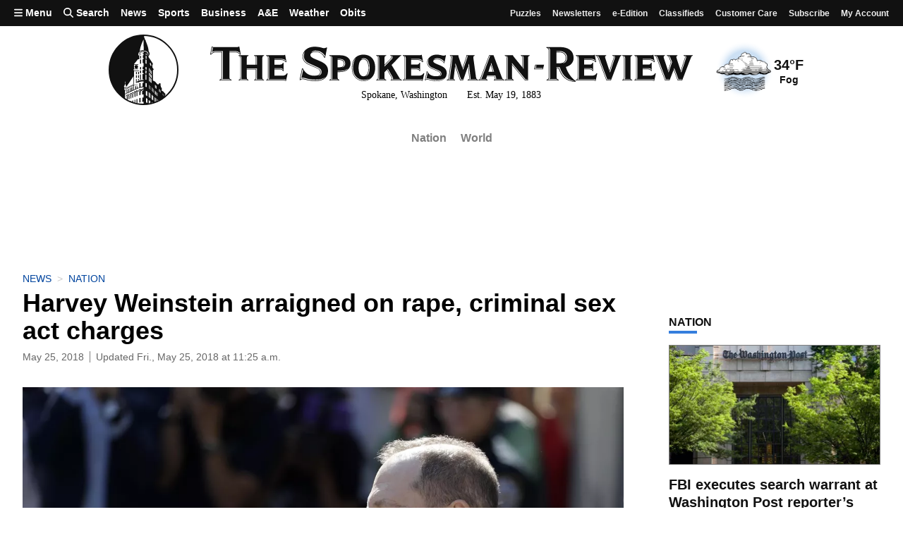

--- FILE ---
content_type: text/html; charset=utf-8
request_url: https://www.spokesman.com/stories/2018/may/25/harvey-weinstein-arraigned-on-rape-criminal-sex-ac/
body_size: 40722
content:
<!DOCTYPE html>
<html lang="en" class="no-js">
    <head>
        <meta charset="utf-8">
        <meta name="viewport" content="width=device-width, initial-scale=1.0, minimum-scale=1.0, maximum-scale=5.0, user-scalable=yes">
        <meta http-equiv="x-ua-compatible" content="ie=edge">
        <title>Harvey Weinstein arraigned on rape, criminal sex act charges</title>

        
            <meta name="description" content="Flinching when he heard himself described as a man who used power to prey on women, Harvey Weinstein was charged Friday with rape and another sex felony in the first prosecution to result from the wave of allegations against him that sparked a national reckoning over sexual misconduct.">
        
        
        <meta property="fb:app_id" content="316254480466">
        
        
<link rel="apple-touch-icon" sizes="180x180" href="https://static.spokesman.com/sites/spokesman/img/favicons/apple-touch-icon.7b46cccfb1e7.png">
<link rel="apple-touch-icon-precomposed" sizes="180x180" href="https://static.spokesman.com/sites/spokesman/img/favicons/apple-touch-icon-precomposed.fe8cdef893b0.png">
<link rel="icon" type="image/png" href="https://static.spokesman.com/sites/spokesman/img/favicons/favicon-16x16.281a29631b2c.png" sizes="16x16">
<link rel="icon" type="image/png" href="https://static.spokesman.com/sites/spokesman/img/favicons/favicon-32x32.77a3c7beaca2.png" sizes="32x32">
<link rel="shortcut icon" href="https://static.spokesman.com/sites/spokesman/img/favicons/favicon.09caecb42e62.ico">
<link rel="manifest" href="https://static.spokesman.com/sites/spokesman/site.33c1d63b57a9.webmanifest">
<link rel="mask-icon" href="https://static.spokesman.com/sites/spokesman/img/favicons/safari-pinned-tab.63fc595b8e40.svg" color="#000000">

<meta name="msapplication-TileColor" content="#ffffff">
<meta name="msapplication-TileImage" content="https://static.spokesman.com/sites/spokesman/img/favicons/mstile-144x144.png">
<meta name="msapplication-config" content="browserconfig.xml">
<meta name="theme-color" content="#ffffff">

        
        
    
        <meta property="og:type" content="article">
    
        <meta property="og:site_name" content="Spokesman.com">
    
        <meta property="og:url" content="https://www.spokesman.com/stories/2018/may/25/harvey-weinstein-arraigned-on-rape-criminal-sex-ac/">
    
        <meta property="twitter:url" content="https://www.spokesman.com/stories/2018/may/25/harvey-weinstein-arraigned-on-rape-criminal-sex-ac/">
    
        <meta property="og:title" content="Harvey Weinstein arraigned on rape, criminal sex act charges">
    
        <meta property="twitter:title" content="Harvey Weinstein arraigned on rape, criminal sex act charges">
    
        <meta property="og:description" content="Flinching when he heard himself described as a man who used power to prey on women, Harvey Weinstein was charged Friday with rape and another sex felony in the first prosecution to result from the wave of allegations against him that sparked a national reckoning over sexual misconduct.">
    
        <meta property="twitter:description" content="Flinching when he heard himself described as a man who used power to prey on women, Harvey Weinstein was charged Friday with rape and another sex felony in the first prosecution to result from the wave of allegations against him that sparked a national reckoning over sexual misconduct.">
    
        <meta property="twitter:site" content="SpokesmanReview">
    
        <meta property="og:updated_time" content="2018-05-25T11:25:37.371977">
    
        <meta property="twitter:card" content="summary_large_image">
    
        <meta property="twitter:image" content="https://thumb.spokesman.com/p4Xf4aT2RZ6y7vm4V9WYGPtztJQ=/1200x630/smart/media.spokesman.com/photos/2018/05/25/Sexual_Miscconduct_Weinstein.JPG_PLQqZj5.jpg">
    
        <meta property="og:image" content="https://thumb.spokesman.com/p4Xf4aT2RZ6y7vm4V9WYGPtztJQ=/1200x630/smart/media.spokesman.com/photos/2018/05/25/Sexual_Miscconduct_Weinstein.JPG_PLQqZj5.jpg">
    
        <meta property="og:image:secure_url" content="https://thumb.spokesman.com/p4Xf4aT2RZ6y7vm4V9WYGPtztJQ=/1200x630/smart/media.spokesman.com/photos/2018/05/25/Sexual_Miscconduct_Weinstein.JPG_PLQqZj5.jpg">
    
    <meta property="og:image" content="https://thumb.spokesman.com/l2sMHX5ZvY-IivJJOF8GNS33NSY=/600x0/media.spokesman.com/graphics/2020/08/sr_placeholder.png" name="image">
    <link rel="canonical" href="https://www.spokesman.com/stories/2018/may/25/harvey-weinstein-arraigned-on-rape-criminal-sex-ac/">
    
    
        <meta property="mrf:sections" content="News">
    
        <meta property="mrf:tags" content="sub-section:Nation/World">
    
        <meta property="mrf:tags" content="sub-sub-section:Nation">
    
        <meta property="mrf:tags" content="story-id:871614">
    


        
    
        
            <meta name="robots" content="index, follow, max-image-preview:large">
            <meta name="googlebot" content="index, follow">
        
    


        
            
            <link rel="preconnect" href="https://static.spokesman.com/"> 
            <link rel="preconnect" href="https://media.spokesman.com/"> 
            <link rel="preconnect" href="https://cdn.wgchrrammzv.com/"> 
            <link rel="preconnect" href="https://www.googletagservices.com"> 
            <link rel="preconnect" href="https://www.googletagmanager.com"> 
            <link rel="preconnect" href="https://pagead2.googlesyndication.com"> 
            <link rel="preconnect" href="https://securepubads.g.doubleclick.net"> 
            <link rel="preconnect" href="https://adservice.google.com"> 
            <link rel="preconnect" href="https://tpc.googlesyndication.com"> 
            <link rel="preconnect" href="https://cdn-gateflipp.flippback.com"> 

            
            <link rel="preload" href="https://thumb.spokesman.com/uO6q6eDqVn9RLDznlEJuDvMVKgE=/600x0/media.spokesman.com/graphics/2018/07/sr-loader.png" as="image">
        

        
            <link href="https://static.spokesman.com/sites/spokesman/css/style.min.152a3b3a47a0.css" rel="stylesheet" type="text/css" media="all" />
        
        
        

        <script>
            dataLayer = [];
            
    

dataLayer.push({

    









    "pubdate": "2018-05-25",


    "primary_category": "nation",




    "pageType": "story",
    "publicationName": "The Spokesman-Review",
    "platform": "The Spokesman-Review",


    "hierarchy": "News|Nation/World|Nation",
    "section": "News",






    "absolute_url": "/stories/2018/may/25/harvey-weinstein-arraigned-on-rape-criminal-sex-ac/",
    "articleId": 871614,
    "articlePublishTime": "2018-05-25T08:23:32.865267-08:00",
    
        "articleSource": "Associated Press",
    
        
    
        "articleUpdateTime": "2018-05-25T11:25:37.314738-08:00",
    
    
        "author": "Colleen Long",
    
    
        "categories": "News,Nation",
    
        
        
    

    
        "paywall_status": "metered",
    

    
        "primary_photo": 459291,
    

    
        "tags": "arraignment,harvey weinstein,rape,sexual misconduct",
    
        
        

    
        "wordCount": 906,
    

    



    



});







            window.PAYMETER_ENV = "prod";
            window.PAYMETER_DEBUG = false;
        </script>

        
    <script defer src="https://static.spokesman.com/sites/spokesman/jquery/jquery.min.12b69d0ae6c6.js"></script>


        
            <script defer src="https://static.spokesman.com/sites/spokesman/js/critical.min.01e92d87dfe7.js"></script>
            <script>
                window.onbeforeunload = function() {}; //
                if (navigator.geolocation) { navigator.geolocation.getCurrentPosition = 0; } //
                // <!-- Google Tag Manager -->
                (function(w,d,s,l,i){w[l]=w[l]||[];w[l].push({'gtm.start':
                new Date().getTime(),event:'gtm.js'});var f=d.getElementsByTagName(s)[0],
                j=d.createElement(s),dl=l!='dataLayer'?'&l='+l:'';j.async=true;j.src=
                'https://www.googletagmanager.com/gtm.js?id='+i+dl;f.parentNode.insertBefore(j,f);
                })(window,document,'script','dataLayer','GTM-5P9SH6');
                // <!-- End Google Tag Manager -->
            </script>
        

        
            <script type="text/javascript">
                !function(){"use strict";function e(e){var t=!(arguments.length>1&&void 0!==arguments[1])||arguments[1],c=document.createElement("script");c.src=e,t?c.type="module":(c.async=!0,c.type="text/javascript",c.setAttribute("nomodule",""));var n=document.getElementsByTagName("script")[0];n.parentNode.insertBefore(c,n)}!function(t,c){!function(t,c,n){var a,o,r;n.accountId=c,null!==(a=t.marfeel)&&void 0!==a||(t.marfeel={}),null!==(o=(r=t.marfeel).cmd)&&void 0!==o||(r.cmd=[]),t.marfeel.config=n;var i="https://sdk.mrf.io/statics";e("".concat(i,"/marfeel-sdk.js?id=").concat(c),!0),e("".concat(i,"/marfeel-sdk.es5.js?id=").concat(c),!1)}(t,c,arguments.length>2&&void 0!==arguments[2]?arguments[2]:{})}(window,6814 /* AccountId */,{} /* Config */)}();
            </script>
        

        
            
            <script async src="https://cdn-gateflipp.flippback.com/tag/js/flipptag.js?site_id=1194406"></script>
            <script>
            window.flippxp = window.flippxp || {run: []};
            if (document.documentElement.clientWidth < 500) {
              window.flippxp.run.push(function() {
                 window.flippxp.registerSlot("#flipp-ux-slot-8hnd63g", "Spokesman-Review", 1194406, [ 263819 ]);
              });
            } else {
              window.flippxp.run.push(function() {
                 window.flippxp.registerSlot("#flipp-ux-slot-d83nd7d", "Spokesman-Review", 1194406, [ 263820 ]);
              });
            }
        </script>
        

        
        <!-- Facebook Pixel Code -->
        <script>
            !function(f,b,e,v,n,t,s)
            {if(f.fbq)return;n=f.fbq=function(){n.callMethod?
            n.callMethod.apply(n,arguments):n.queue.push(arguments)};
            if(!f._fbq)f._fbq=n;n.push=n;n.loaded=!0;n.version='2.0';
            n.queue=[];t=b.createElement(e);t.async=!0;
            t.src=v;s=b.getElementsByTagName(e)[0];
            s.parentNode.insertBefore(t,s)}(window, document,'script',
            'https://connect.facebook.net/en_US/fbevents.js');
            fbq('init', '1401480206566122');
            fbq('track', 'PageView');
        </script>
        <!-- End Facebook Pixel Code -->
        

        
        

        
        
            

<script>

    var tags = ['sexual misconduct', 'rape', 'arraignment', 'harvey weinstein'];
	
    var config_file = 'https://static.spokesman.com/sites/spokesman/marketing/ads/data/nation.e45f173b1c36.json';
	

</script>
<script defer src="https://securepubads.g.doubleclick.net/tag/js/gpt.js"></script>
<script defer src="https://prod.adspsp.com/adb.4364783.min.js"></script><!-- AdBridg Tag -->
<script>
// AdBridg AIT object
window.AdBridg = window.AdBridg || { cmd: [] }; // Initialize AdBridg object
window.googletag = window.googletag || { cmd: [] }; // Initialize googletag
window.AdBridg.cmd.push({
	action: "spa_pv_initialize", // This initializes the ad lifecycle
	config: {
		targeting: {
			tags: tags || [], // All available tags (window.tags) for the page requested
			section: dataLayer[0].section || '',
			category: dataLayer[0].primary_category || '',
		}
	}
});
</script>
<script defer src="https://static.spokesman.com/sites/spokesman/marketing/ads/data/base_ads.3d7203f56dfe.js"></script>


        
    </head>
    
    <body class="bg-white dm-bg-black dm-white-80">

        <a href="#main" class="skip-link">Skip to main content</a>


        <!-- Google Tag Manager (noscript) -->
        <noscript><iframe src="https://www.googletagmanager.com/ns.html?id=GTM-5P9SH6"
        height="0" width="0" style="display:none;visibility:hidden"></iframe></noscript>
        <!-- End Google Tag Manager (noscript) -->

        <svg width="0" height="0" class="dn visually-hidden">
    <symbol id="arrow-right" xmlns="http://www.w3.org/2000/svg" viewBox="0 0 16 16" fill="none" stroke="currentcolor" stroke-width="3" style="display:inline-block;vertical-align:middle;overflow:visible;">
        <title>Arrow-right</title>
        <path d="M0 8 L14.5 8"></path>
        <path d="M7.560660171779821 1.0606601717798212 L14.5 8 L7.560660171779821 14.939339828220179"></path>
    </symbol>
    <symbol id="camera" xmlns="http://www.w3.org/2000/svg" fill="currentColor" data-id="geomicon-camera" viewBox="0 0 32 32">
        <title>Camera</title>
        <path d="M0 6 L8 6 L10 2 L22 2 L24 6 L32 6 L32 28 L0 28 z M9 17 A7 7 0 0 0 23 17 A7 7 0 0 0 9 17"></path>
    </symbol>
    <symbol id="video" viewBox="0 0 200 200">
        <!-- <circle cx="100" cy="100" r="90" fill="none" stroke-width="15" stroke="currentcolor"></circle> -->
        <polygon points="70, 55 70, 145 145, 100" fill="currentcolor"></polygon>
    </symbol>
</svg>


        
            
            
                
<header class="flex flex-wrap relative">
  <div class="tc w-100 mw9 center ph3 h4-l mb2 order-2 flex flex-column flex-row-l items-center justify-center">
    <a href="/" class="link dn dib-l w-30 w-20-m w-10-l near-black dm-white-90 dm-hover-dark-blue nt3 nb3 mt0-m mb0-m order-0-l">
        <svg
	xmlns="http://www.w3.org/2000/svg"
	width="99.4"
	
	fill="currentColor"
	viewBox="0 0 100 100">
	<title>The Spokesman-Review Newspaper</title>
	<circle cx="50" cy="50" r="49" fill="none" />
	<path
		d="M 50 1 A 49 49 0 0 0 1 50 A 49 49 0 0 0 23.458984 91.132812 L 23.441406 84.910156 L 23.339844 84.910156 C 23.23924 84.809552 23.339844 84.808594 23.339844 84.808594 L 39.335938 77.666016 C 40.040163 77.464809 44.869286 74.648402 49.597656 74.849609 L 49.898438 74.849609 L 49.898438 76.558594 A 4.1307846 4.1307846 0 0 0 47.183594 77.564453 A 2.1891348 2.1891348 0 0 0 46.580078 78.572266 A 1.6971831 1.6971831 0 0 0 46.177734 77.867188 A 1.7877263 1.7877263 0 0 0 44.466797 77.564453 A 2.9959758 2.9959758 0 0 0 42.455078 80.683594 L 42.455078 80.884766 L 43.259766 80.583984 C 43.259766 80.282173 43.460726 78.97365 44.667969 78.873047 A 1.1700201 1.1700201 0 0 1 45.976562 79.779297 L 46.076172 80.181641 C 46.478586 80.081037 47.384766 79.980469 47.384766 79.980469 L 47.384766 79.878906 A 1.9758551 1.9758551 0 0 1 48.892578 78.169922 A 4.5110663 4.5110663 0 0 1 50 78.068359 L 50 78.873047 L 49.798828 78.873047 A 3.2193158 3.2193158 0 0 0 49.09375 78.974609 A 1.7102615 1.7102615 0 0 0 48.087891 80.382812 L 47.988281 84.910156 A 0.10060362 0.10060362 0 0 0 48.087891 85.009766 A 11.996982 11.996982 0 0 1 49.597656 84.910156 L 50.101562 84.910156 L 50.101562 89.335938 L 49.798828 89.335938 A 2.5452716 2.5452716 0 0 0 48.189453 89.537109 L 48.189453 89.638672 C 48.189453 89.638672 48.087891 95.071271 48.087891 95.171875 C 48.087891 95.373082 48.189453 95.373047 48.189453 95.373047 A 11.414487 11.414487 0 0 1 49.597656 95.271484 L 50.101562 95.271484 L 50.101562 98.996094 A 49 49 0 0 0 57.646484 98.369141 L 57.244141 98.087891 L 57.244141 92.755859 L 58.25 93.460938 L 58.25 98.296875 A 49 49 0 0 0 58.652344 98.214844 L 58.652344 93.662109 L 59.658203 94.365234 L 59.658203 97.988281 A 49 49 0 0 0 61.570312 97.560547 L 61.570312 95.673828 L 62.576172 96.277344 L 62.576172 97.333984 A 49 49 0 0 0 62.978516 97.244141 L 62.978516 96.580078 L 63.705078 97.015625 A 49 49 0 0 0 67.203125 95.853516 L 67.203125 90.341797 C 67.203125 90.341797 67.20309 90.041016 67.404297 90.041016 A 0.55331991 0.55331991 0 0 1 67.908203 90.341797 A 3.9567404 3.9567404 0 0 1 68.109375 90.945312 L 68.109375 95.511719 A 49 49 0 0 0 69.416016 94.927734 L 69.416016 92.052734 C 69.416016 92.052734 69.415981 91.75 69.617188 91.75 A 0.55331991 0.55331991 0 0 1 70.121094 92.052734 A 3.9567404 3.9567404 0 0 1 70.322266 92.65625 L 70.322266 94.521484 A 49 49 0 0 0 70.724609 94.341797 L 70.724609 93.158203 C 70.724609 93.158203 70.724574 92.857422 70.925781 92.857422 A 0.55331991 0.55331991 0 0 1 71.427734 93.158203 A 3.9567404 3.9567404 0 0 1 71.628906 93.761719 L 71.628906 93.9375 A 49 49 0 0 0 80.683594 88.185547 L 80.683594 85.513672 A 0.35110663 0.35110663 0 0 0 80.884766 85.412109 L 81.287109 85.210938 L 81.388672 84.808594 A 1.165996 1.165996 0 0 0 80.986328 83.802734 L 80.28125 83.097656 C 79.878835 82.695241 79.57816 82.293005 79.376953 82.091797 C 79.175746 81.789987 78.371094 80.884766 78.371094 80.884766 L 78.269531 80.785156 L 75.654297 79.074219 L 75.654297 78.572266 L 75.753906 78.470703 C 75.854509 78.3701 75.956037 78.168962 76.056641 78.068359 L 76.458984 77.564453 L 75.955078 76.960938 A 1.4205231 1.4205231 0 0 0 76.056641 76.056641 A 1.279678 1.279678 0 0 0 75.351562 75.150391 A 0.36921529 0.36921529 0 0 0 75.050781 75.050781 C 74.849573 74.145348 74.54691 72.837073 74.345703 71.931641 C 74.345703 71.730434 74.246094 71.528373 74.246094 71.226562 L 74.246094 71.025391 C 74.246094 70.924788 74.345703 70.924823 74.345703 70.824219 A 1.1901408 1.1901408 0 0 0 74.447266 69.818359 A 1.5583501 1.5583501 0 0 0 73.642578 69.013672 C 73.541974 69.013672 73.340838 68.914062 73.240234 68.914062 A 1.1619718 1.1619718 0 0 0 72.03125 70.121094 L 72.03125 70.421875 L 69.818359 70.523438 L 66.800781 67.001953 A 0.5392354 0.5392354 0 0 0 66.398438 66.701172 C 66.297835 66.600568 66.29787 66.599609 66.197266 66.599609 L 63.380859 65.089844 C 63.280255 59.757852 63.279297 52.415305 63.279297 50.90625 A 1.0181086 1.0181086 0 0 0 63.681641 50.201172 L 63.783203 50.201172 A 0.86820924 0.86820924 0 0 0 64.386719 49.09375 L 64.386719 48.994141 L 62.576172 46.580078 L 62.576172 42.957031 C 62.676775 42.856428 62.777344 42.856463 62.777344 42.755859 L 63.179688 42.554688 L 63.279297 42.152344 A 0.90543258 0.90543258 0 0 0 63.380859 41.650391 L 63.380859 41.548828 L 63.279297 41.347656 C 63.07809 41.045846 62.776455 40.342897 62.273438 39.638672 C 60.66378 37.123581 57.846804 32.998224 57.142578 31.992188 L 57.142578 30.482422 A 4.4024144 4.4024144 0 0 0 58.652344 26.759766 A 4.9295774 4.9295774 0 0 0 57.34375 23.84375 A 29.17505 29.17505 0 0 0 55.533203 15.492188 C 54.627771 12.876493 53.621199 10.361575 53.017578 8.953125 A 1.0150905 1.0150905 0 0 0 52.917969 8.0488281 A 0.90543258 0.90543258 0 0 0 52.314453 7.4453125 C 52.113246 7.042898 51.810582 6.4385296 51.609375 6.1367188 C 51.609375 6.036115 51.710938 5.9365411 51.710938 5.8359375 A 1.4537223 1.4537223 0 0 0 51.509766 5.1308594 L 51.408203 5.0292969 C 51.307599 4.9286933 51.106463 4.8291192 51.005859 4.7285156 L 50.605469 1.0292969 A 49 49 0 0 0 50 1 z M 50 7.0429688 L 50.201172 21.931641 C 45.472802 21.831037 44.466797 23.84375 44.466797 23.84375 C 45.271626 15.694857 50 7.0429688 50 7.0429688 z M 49.496094 22.837891 C 52.212392 22.837891 55.936365 23.842296 56.841797 26.558594 A 4.3259557 4.3259557 0 0 1 56.439453 29.578125 L 55.835938 29.578125 A 4.7062373 4.7062373 0 0 0 56.136719 27.162109 C 55.935512 25.854262 54.02411 23.843785 50.201172 23.642578 A 7.1569415 7.1569415 0 0 0 44.064453 25.855469 A 3.1931589 3.1931589 0 0 0 43.662109 29.476562 L 43.359375 29.878906 C 43.359375 29.878906 41.650214 28.973081 42.65625 26.558594 A 4.8440643 4.8440643 0 0 1 44.164062 24.546875 A 8.6519113 8.6519113 0 0 1 49.496094 22.837891 z M 50.101562 24.546875 L 50.201172 26.257812 C 50.100569 26.257813 49.99904 26.15625 49.898438 26.15625 A 1.3531187 1.3531187 0 0 0 49.09375 26.357422 A 1.2665996 1.2665996 0 0 0 48.691406 27.0625 L 48.691406 27.666016 A 5.8812876 5.8812876 0 0 1 49.697266 27.564453 L 50.101562 27.564453 L 50.101562 29.275391 L 49.697266 29.275391 A 0.75352111 0.75352111 0 0 0 49.195312 29.376953 L 48.994141 29.376953 L 48.994141 33.199219 L 50 33.199219 L 50 34.708984 L 49.798828 34.708984 A 10.478873 10.478873 0 0 0 48.691406 34.808594 L 48.691406 40.542969 L 49.898438 40.542969 L 49.898438 45.472656 L 49.496094 45.472656 A 2.057344 2.057344 0 0 0 48.691406 45.574219 L 48.591797 48.892578 L 49.898438 48.892578 L 49.898438 50.402344 A 4.3571428 4.3571428 0 0 1 49.396484 50.302734 A 5.5603621 5.5603621 0 0 0 48.490234 50.402344 L 48.390625 54.527344 L 49.898438 54.527344 L 49.898438 56.136719 A 3.2414486 3.2414486 0 0 0 48.490234 56.136719 L 48.490234 63.582031 A 5.9164989 5.9164989 0 0 1 49.898438 63.582031 L 49.898438 64.386719 A 19.076458 19.076458 0 0 0 42.455078 65.492188 A 3.7887323 3.7887323 0 0 0 40.945312 66.398438 A 1.1871227 1.1871227 0 0 0 40.644531 67.605469 C 40.745135 67.806676 41.147373 68.410191 41.650391 68.208984 A 17.99497 17.99497 0 0 1 47.183594 66.498047 C 48.18963 66.397444 49.294815 66.398438 49.898438 66.398438 L 49.898438 68.410156 A 3.83501 3.83501 0 0 0 48.390625 68.511719 L 48.390625 73.84375 A 15.715291 15.715291 0 0 0 45.673828 74.246094 L 45.673828 68.611328 A 5.5241448 5.5241448 0 0 0 43.863281 69.115234 L 43.863281 74.949219 A 0.10060362 0.10060362 0 0 0 43.761719 75.050781 L 41.449219 76.056641 L 41.449219 73.441406 L 40.341797 73.441406 L 40.341797 76.458984 L 39.335938 76.861328 L 39.335938 73.339844 L 38.228516 73.339844 L 38.228516 77.263672 L 36.318359 78.068359 L 36.318359 51.810547 L 43.359375 51.810547 A 0.39436619 0.39436619 0 0 0 43.761719 51.408203 C 43.761719 51.106393 43.662144 51.005859 43.460938 51.005859 L 36.417969 51.005859 C 36.417969 51.005859 35.916016 50.905327 35.916016 50.603516 C 35.916016 50.100498 36.318394 50 36.117188 50 C 35.815377 50 35.613281 49.797869 35.613281 49.697266 C 35.613281 49.194248 36.417969 49.294922 36.417969 49.294922 L 42.152344 49.294922 C 42.152344 49.294922 42.353516 49.294992 42.353516 48.892578 C 42.353516 48.791974 42.252947 48.591797 42.152344 48.591797 L 36.417969 48.591797 L 36.417969 42.857422 L 42.253906 42.857422 A 0.52313882 0.52313882 0 0 0 42.455078 42.455078 A 0.59154929 0.59154929 0 0 0 42.253906 41.951172 L 36.318359 41.951172 L 42.052734 34.910156 L 43.962891 34.910156 L 43.962891 27.162109 C 43.962891 27.162109 45.272588 24.546875 50.101562 24.546875 z M 46.076172 26.960938 A 1.0261569 1.0261569 0 0 0 45.271484 27.464844 L 45.070312 27.867188 L 45.171875 28.572266 L 46.580078 28.068359 L 46.580078 27.363281 C 46.580078 27.06147 46.377983 26.960937 46.076172 26.960938 z M 53.371094 26.960938 C 53.572301 26.960938 53.82223 27.061506 54.023438 27.162109 A 1.2142857 1.2142857 0 0 1 54.527344 27.96875 L 54.527344 28.873047 A 4.5271629 4.5271629 0 0 0 53.119141 28.169922 A 0.31187122 0.31187122 0 0 1 53.017578 27.96875 L 53.017578 27.363281 C 53.017578 27.06147 53.169887 26.960937 53.371094 26.960938 z M 53.017578 29.878906 A 4.4436619 4.4436619 0 0 1 53.822266 30.181641 A 1.112676 1.112676 0 0 1 54.326172 30.583984 L 54.326172 34.607422 A 9.9426558 9.9426558 0 0 0 53.017578 34.003906 L 53.017578 29.878906 z M 46.580078 29.980469 A 5.9668007 5.9668007 0 0 0 45.171875 30.482422 L 45.171875 34.105469 C 45.171875 34.105469 46.177664 33.702166 46.580078 33.601562 L 46.580078 29.980469 z M 46.580078 35.210938 A 3.8722333 3.8722333 0 0 0 44.970703 35.814453 L 44.970703 41.548828 L 46.580078 40.945312 L 46.580078 35.210938 z M 52.917969 35.210938 A 2.889336 2.889336 0 0 1 54.326172 36.015625 L 54.326172 41.548828 L 52.716797 41.046875 L 52.816406 38.128906 L 52.917969 35.210938 z M 59.476562 39.957031 C 59.635721 39.9812 59.834189 40.141548 60.060547 40.443359 A 7.1509053 7.1509053 0 0 1 61.066406 43.761719 C 61.066406 44.767755 60.664169 44.969851 60.060547 44.265625 A 7.1509053 7.1509053 0 0 1 59.054688 40.945312 C 59.054688 40.253663 59.211299 39.91675 59.476562 39.957031 z M 39.585938 43.251953 A 2.5241448 2.5241448 0 1 0 42.152344 45.775391 A 2.4205231 2.4205231 0 0 0 39.839844 43.259766 A 2.5241448 2.5241448 0 0 0 39.585938 43.251953 z M 46.378906 45.875 A 6.2313882 6.2313882 0 0 0 44.970703 46.478516 L 44.970703 49.697266 A 4.8148893 4.8148893 0 0 1 46.378906 49.294922 L 46.378906 45.875 z M 52.816406 45.875 C 54.023649 46.076208 54.326172 46.580078 54.326172 46.580078 C 54.326172 46.580078 54.325213 49.698225 54.224609 49.798828 A 0.10060362 0.10060362 0 0 1 54.125 49.898438 A 6.2313882 6.2313882 0 0 0 52.716797 49.294922 L 52.716797 47.585938 L 52.816406 45.875 z M 58.287109 47.625 C 58.362562 47.61714 58.450178 47.635245 58.550781 47.685547 C 58.953195 47.886755 58.853516 48.691406 58.853516 48.691406 L 58.853516 53.419922 L 57.947266 52.314453 L 57.947266 48.289062 C 57.947266 47.911799 58.060751 47.648579 58.287109 47.625 z M 59.853516 49.732422 C 59.914821 49.729278 59.985094 49.748526 60.060547 49.798828 C 60.362358 50.000036 60.361328 51.005859 60.361328 51.005859 L 60.361328 55.230469 L 59.556641 54.125 L 59.556641 50.101562 C 59.556641 49.950657 59.6696 49.741854 59.853516 49.732422 z M 46.378906 50.804688 A 3.5905432 3.5905432 0 0 0 45.070312 51.308594 L 44.970703 55.029297 C 45.272514 54.928693 46.378906 54.626953 46.378906 54.626953 L 46.378906 50.804688 z M 52.816406 50.804688 A 3.556338 3.556338 0 0 1 54.224609 51.408203 L 54.125 55.332031 A 12.760563 12.760563 0 0 0 52.615234 54.929688 L 52.816406 50.804688 z M 61.0625 51.525391 C 61.123805 51.53325 61.192125 51.559073 61.267578 51.609375 C 61.468785 51.709978 61.570312 52.212891 61.570312 52.212891 L 61.570312 56.640625 L 60.763672 55.734375 L 60.763672 51.710938 C 60.763672 51.635485 60.878584 51.501812 61.0625 51.525391 z M 39.675781 52.912109 A 0.62776659 0.62776659 0 0 0 39.035156 53.521484 L 39.035156 56.238281 L 40.341797 56.238281 L 40.341797 53.621094 C 40.341797 53.419887 40.442506 52.917969 39.738281 52.917969 A 0.62776659 0.62776659 0 0 0 39.675781 52.912109 z M 42.794922 52.912109 A 0.62776659 0.62776659 0 0 0 42.152344 53.521484 L 42.152344 56.238281 L 43.460938 56.238281 L 43.460938 53.621094 C 43.460938 53.419887 43.561647 52.917969 42.857422 52.917969 A 0.62776659 0.62776659 0 0 0 42.794922 52.912109 z M 57.847656 53.621094 L 58.853516 54.626953 L 58.853516 59.054688 L 57.847656 57.847656 L 57.847656 53.621094 z M 59.457031 55.332031 L 60.261719 56.238281 L 60.361328 60.664062 L 59.457031 59.556641 L 59.457031 55.332031 z M 46.277344 56.337891 A 3.780684 3.780684 0 0 0 45.070312 56.740234 L 44.970703 64.083984 A 4.9356136 4.9356136 0 0 1 46.277344 63.783203 L 46.277344 56.337891 z M 52.816406 56.539062 A 3.7102615 3.7102615 0 0 1 54.125 57.142578 L 54.125 64.185547 C 53.823189 64.084943 52.816406 63.882812 52.816406 63.882812 L 52.816406 56.539062 z M 60.763672 56.841797 L 61.570312 57.746094 L 61.570312 62.173828 L 60.664062 61.066406 L 60.763672 56.841797 z M 39.035156 57.646484 L 39.035156 61.46875 L 40.341797 61.46875 L 40.341797 57.646484 L 39.035156 57.646484 z M 42.152344 57.646484 L 42.152344 61.46875 L 43.460938 61.46875 L 43.460938 57.646484 L 42.152344 57.646484 z M 35.714844 58.953125 L 35.714844 70.523438 L 25.552734 75.351562 L 25.552734 76.056641 L 36.216797 71.025391 L 36.216797 71.628906 L 25.453125 76.759766 L 25.453125 77.363281 L 35.714844 72.435547 L 35.714844 78.371094 L 34.708984 78.873047 L 34.708984 73.943359 L 33.904297 74.345703 L 33.904297 79.175781 L 32.998047 79.578125 L 32.998047 74.748047 L 32.193359 75.150391 L 32.193359 79.980469 L 31.388672 80.382812 L 31.388672 75.552734 L 30.583984 75.955078 L 30.583984 80.683594 L 28.974609 81.388672 L 28.974609 76.759766 L 28.169922 77.162109 L 28.169922 81.890625 L 27.464844 82.193359 L 27.464844 77.464844 L 26.660156 77.867188 L 26.660156 82.595703 L 25.955078 82.896484 L 25.955078 78.169922 L 25.552734 78.371094 L 25.552734 83.097656 L 23.441406 84.003906 L 23.441406 79.476562 C 23.441406 79.476563 25.351562 79.175887 25.351562 78.572266 L 25.552734 78.371094 L 25.251953 78.470703 L 25.251953 74.044922 L 25.453125 73.742188 L 25.453125 73.943359 L 35.714844 58.953125 z M 57.947266 59.355469 L 58.853516 60.462891 L 58.853516 66.800781 A 4.5764587 4.5764587 0 0 0 57.947266 66.095703 L 57.947266 59.355469 z M 59.457031 61.167969 L 60.261719 62.072266 L 60.361328 68.007812 A 7.3158952 7.3158952 0 0 0 59.457031 67.203125 L 59.457031 61.167969 z M 60.664062 62.375 L 61.46875 63.480469 L 61.46875 69.115234 L 60.664062 68.208984 L 60.664062 62.375 z M 39.035156 62.876953 L 39.035156 68.8125 L 40.242188 68.8125 L 40.242188 62.876953 L 39.035156 62.876953 z M 42.152344 62.876953 L 42.152344 64.990234 L 43.460938 64.486328 L 43.460938 62.876953 L 42.152344 62.876953 z M 23.84375 66.701172 A 0.40241448 0.40241448 0 1 1 23.441406 67.103516 A 0.43259557 0.43259557 0 0 1 23.84375 66.701172 z M 23.84375 67.806641 A 0.5030181 0.5030181 0 1 1 23.339844 68.310547 A 0.5392354 0.5392354 0 0 1 23.84375 67.806641 z M 52.716797 68.712891 A 3.3863178 3.3863178 0 0 1 54.425781 69.214844 L 54.425781 74.546875 A 6.7977866 6.7977866 0 0 0 52.716797 74.044922 L 52.716797 68.712891 z M 23.8125 69.320312 C 23.831363 69.33446 23.84375 69.391824 23.84375 69.517578 A 9.8822936 9.8822936 0 0 0 25.251953 73.441406 A 0.20120724 0.20120724 0 0 1 25.050781 73.642578 C 25.050781 73.642578 25.050816 73.943359 24.849609 73.943359 L 24.849609 78.572266 C 24.849609 78.572266 23.542081 79.276455 23.039062 78.773438 A 0.77867202 0.77867202 0 0 1 22.9375 78.470703 A 0.29577464 0.29577464 0 0 1 22.636719 78.169922 L 22.636719 77.765625 C 22.636719 77.765625 22.435547 77.867223 22.435547 77.666016 L 22.435547 74.144531 A 0.20120724 0.20120724 0 0 1 22.234375 73.943359 C 22.234375 73.943359 21.830078 73.743182 21.830078 73.642578 A 7.2434606 7.2434606 0 0 0 22.9375 71.830078 C 23.138708 71.32706 23.642578 69.617188 23.642578 69.617188 C 23.642578 69.617188 23.755911 69.27787 23.8125 69.320312 z M 66.296875 70.724609 L 67.001953 71.427734 L 67.001953 75.654297 L 66.296875 74.949219 L 66.296875 70.724609 z M 36.417969 70.925781 L 36.417969 71.529297 L 41.449219 71.529297 C 41.348616 71.629901 41.75 71.629936 41.75 71.328125 A 0.43561367 0.43561367 0 0 0 41.548828 70.925781 L 36.417969 70.925781 z M 57.847656 71.328125 L 58.451172 71.830078 L 58.451172 77.162109 L 57.847656 76.660156 L 57.847656 71.328125 z M 67.203125 71.628906 L 67.908203 72.333984 L 67.908203 76.558594 L 67.203125 75.855469 L 67.203125 71.628906 z M 68.109375 72.435547 L 68.8125 73.138672 L 68.8125 77.363281 L 68.109375 76.660156 L 68.109375 72.435547 z M 59.255859 72.636719 L 59.859375 73.138672 L 59.859375 78.470703 L 59.255859 77.96875 L 59.255859 72.636719 z M 23.166016 74.40625 C 23.095279 74.396819 23.039062 74.471422 23.039062 74.546875 L 23.039062 76.660156 C 23.039062 76.660156 23.139631 76.861328 23.240234 76.861328 A 0.35110663 0.35110663 0 0 0 23.441406 76.759766 L 23.441406 74.748047 C 23.340803 74.748047 23.340838 74.54787 23.240234 74.447266 C 23.215084 74.422115 23.189595 74.409394 23.166016 74.40625 z M 24.070312 74.40625 C 23.999576 74.396819 23.943359 74.471422 23.943359 74.546875 L 23.943359 76.660156 C 23.842755 76.660156 23.944319 76.861328 24.044922 76.861328 A 0.35110663 0.35110663 0 0 0 24.246094 76.759766 L 24.246094 74.748047 A 0.49698188 0.49698188 0 0 0 24.144531 74.447266 C 24.11938 74.422115 24.093891 74.409394 24.070312 74.40625 z M 61.570312 74.748047 L 62.173828 75.251953 L 62.173828 80.382812 L 61.570312 79.878906 L 61.570312 74.748047 z M 62.777344 75.955078 L 63.380859 76.458984 L 63.380859 81.589844 L 62.777344 81.085938 L 62.777344 75.955078 z M 63.882812 77.162109 L 64.486328 77.666016 L 64.486328 82.695312 L 63.882812 82.193359 L 63.882812 77.162109 z M 72.435547 77.363281 C 72.636755 77.363281 72.837891 77.867151 72.837891 78.068359 L 72.837891 81.1875 L 72.736328 81.1875 L 72.132812 80.482422 L 72.132812 77.765625 C 72.132812 77.765625 72.133737 77.363281 72.435547 77.363281 z M 73.138672 77.363281 C 73.339879 77.363281 73.541016 77.867151 73.541016 78.068359 L 73.541016 81.992188 L 72.9375 81.287109 L 72.9375 77.765625 C 72.836897 77.765625 72.937464 77.262678 73.138672 77.363281 z M 73.943359 78.974609 C 74.144566 78.974609 74.345703 79.476526 74.345703 79.677734 L 74.345703 82.796875 L 73.742188 82.091797 L 73.742188 79.376953 C 73.641585 79.376953 73.742151 78.974609 73.943359 78.974609 z M 40.669922 79.035156 A 0.95472835 0.95472835 0 0 0 40.443359 79.074219 A 2.0412474 2.0412474 0 0 0 38.832031 81.085938 L 38.732422 81.085938 A 1.0734406 1.0734406 0 0 0 37.324219 80.482422 C 36.116976 80.884836 35.814681 82.504987 35.740234 83.134766 C 35.486713 82.855088 35.298628 81.724594 34.105469 82.091797 A 1.6861167 1.6861167 0 0 0 32.796875 83.703125 C 32.796875 83.803729 32.695313 83.703125 32.695312 83.703125 C 32.695312 83.703125 32.695525 82.795845 31.488281 83.097656 C 30.07983 83.50007 30.28125 85.412109 30.28125 85.412109 L 30.28125 85.714844 L 30.583984 85.613281 L 30.583984 85.412109 A 1.4295774 1.4295774 0 0 1 30.785156 84.808594 C 30.885759 84.707991 30.985263 84.305682 31.488281 84.205078 A 1.084507 1.084507 0 0 1 32.394531 84.507812 C 32.394531 84.608417 32.495099 84.707991 32.595703 84.808594 L 33.199219 84.607422 C 33.199219 84.506818 33.298828 84.206072 33.298828 84.105469 A 1.6579477 1.6579477 0 0 1 34.105469 83.097656 A 1.056338 1.056338 0 0 1 35.111328 83.199219 A 2.1991951 2.1991951 0 0 1 35.412109 83.703125 L 35.714844 83.550781 L 35.714844 83.601562 L 36.216797 83.400391 A 4.3571428 4.3571428 0 0 1 36.318359 82.896484 A 1.4336016 1.4336016 0 0 1 37.324219 81.890625 A 0.67907444 0.67907444 0 0 1 38.228516 82.292969 C 38.228516 82.393572 38.329084 82.495099 38.429688 82.595703 L 39.134766 82.292969 L 39.134766 81.791016 A 1.3943662 1.3943662 0 0 1 40.242188 80.683594 C 40.84581 80.58299 41.247052 81.187465 41.347656 81.388672 L 41.951172 81.1875 A 2.9255533 2.9255533 0 0 0 41.650391 79.779297 A 0.95472835 0.95472835 0 0 0 40.669922 79.035156 z M 66.095703 79.175781 L 66.701172 79.677734 L 66.701172 84.607422 L 66.095703 84.105469 L 66.095703 79.175781 z M 44.970703 79.466797 C 44.852415 79.479176 44.719265 79.515248 44.568359 79.578125 C 43.76353 79.980539 43.962891 82.193359 43.962891 82.193359 L 43.962891 86.080078 L 45.775391 85.412109 L 45.875 80.382812 C 45.875 80.382812 45.798718 79.380144 44.970703 79.466797 z M 43.962891 86.080078 L 43.863281 86.117188 L 43.962891 86.117188 L 43.962891 86.080078 z M 53.722656 79.980469 A 1.6659959 1.6659959 0 0 1 54.929688 80.482422 A 3.1599597 3.1599597 0 0 1 55.332031 81.689453 L 55.332031 87.123047 C 55.332031 87.223651 55.130859 87.222656 55.130859 87.222656 C 55.130859 87.222656 54.023473 86.418962 53.822266 86.318359 C 53.721662 86.217755 53.320312 86.116228 53.320312 86.015625 L 53.320312 80.482422 C 53.320313 80.482422 53.420845 79.980469 53.722656 79.980469 z M 67.001953 80.181641 L 67.605469 80.683594 L 67.605469 85.513672 L 67.001953 85.009766 L 67.001953 80.181641 z M 67.908203 81.085938 L 68.511719 81.589844 L 68.511719 86.417969 L 67.908203 85.916016 L 67.908203 81.085938 z M 40.611328 81.177734 C 40.531553 81.19031 40.4424 81.224232 40.341797 81.287109 C 39.738175 81.588919 39.939453 83.199219 39.939453 83.199219 L 39.939453 87.525391 L 41.248047 87.021484 L 41.248047 81.992188 C 41.248047 82.080215 41.169757 81.089706 40.611328 81.177734 z M 57.445312 81.791016 A 0.86921528 0.86921528 0 0 1 58.048828 82.091797 A 1.2394366 1.2394366 0 0 1 58.25 82.796875 L 58.25 89.134766 L 57.244141 88.330078 L 57.244141 82.091797 C 57.244141 82.091797 57.244106 81.791016 57.445312 81.791016 z M 37.689453 82.380859 C 37.612232 82.395989 37.524432 82.431263 37.423828 82.494141 C 36.820206 82.795952 37.021484 84.40625 37.021484 84.40625 L 37.021484 88.630859 L 38.330078 88.128906 L 38.330078 83.199219 C 38.24205 83.199219 38.230001 82.27495 37.689453 82.380859 z M 69.316406 82.394531 L 69.919922 82.896484 L 69.919922 87.625 L 69.316406 87.123047 L 69.316406 82.394531 z M 58.953125 83.097656 A 0.86921528 0.86921528 0 0 1 59.556641 83.400391 A 1.2394366 1.2394366 0 0 1 59.757812 84.105469 L 59.757812 90.242188 L 58.751953 89.537109 L 58.751953 83.400391 C 58.751953 83.400391 58.751918 83.097656 58.953125 83.097656 z M 77.390625 83.460938 C 77.414204 83.464081 77.439693 83.476802 77.464844 83.501953 A 0.49698188 0.49698188 0 0 1 77.564453 83.802734 L 77.564453 85.814453 C 77.564453 85.814453 77.463884 86.01662 77.363281 85.916016 L 77.263672 85.714844 L 77.263672 83.601562 C 77.263672 83.52611 77.319888 83.451506 77.390625 83.460938 z M 34.474609 83.789062 C 34.39503 83.804192 34.305682 83.84142 34.205078 83.904297 C 33.70206 84.206107 33.802734 85.714844 33.802734 85.714844 L 33.802734 89.738281 L 35.009766 89.335938 L 35.009766 84.607422 C 35.097793 84.607422 35.031663 83.683154 34.474609 83.789062 z M 29.107422 84.242188 C 28.979506 84.236489 28.835356 84.256339 28.671875 84.306641 A 1.5543259 1.5543259 0 0 0 27.564453 86.015625 A 1.0925553 1.0925553 0 0 0 26.15625 85.3125 C 24.7478 85.815518 24.949219 87.625 24.949219 87.625 L 24.949219 88.027344 L 25.453125 87.826172 A 1.4949698 1.4949698 0 0 1 25.552734 87.222656 A 1.3531187 1.3531187 0 0 1 26.458984 86.318359 A 0.60362172 0.60362172 0 0 1 27.162109 86.820312 A 0.35110663 0.35110663 0 0 1 27.263672 87.021484 L 27.96875 86.720703 L 27.96875 86.318359 A 1.2213279 1.2213279 0 0 1 28.773438 85.210938 A 1.0503018 1.0503018 0 0 1 29.779297 85.613281 A 0.44064386 0.44064386 0 0 1 29.878906 85.916016 L 30.080078 85.814453 L 30.080078 85.613281 C 30.080078 85.525254 30.002833 84.282076 29.107422 84.242188 z M 78.195312 84.265625 C 78.218891 84.268769 78.244381 84.28149 78.269531 84.306641 A 0.49698188 0.49698188 0 0 1 78.371094 84.607422 L 78.371094 86.619141 C 78.371094 86.619141 78.270525 86.821307 78.169922 86.720703 C 78.069318 86.720703 77.96875 86.519531 77.96875 86.519531 L 78.068359 84.40625 C 78.068359 84.330797 78.124576 84.256193 78.195312 84.265625 z M 31.859375 84.896484 C 31.779796 84.911614 31.690447 84.946888 31.589844 85.009766 C 31.086826 85.311577 31.1875 86.820313 31.1875 86.820312 L 31.1875 90.744141 L 32.394531 90.341797 L 32.394531 85.714844 C 32.482559 85.714844 32.416428 84.790576 31.859375 84.896484 z M 78.900391 84.96875 C 78.92397 84.971894 78.949458 84.984615 78.974609 85.009766 A 0.49698188 0.49698188 0 0 1 79.074219 85.3125 L 79.074219 87.324219 L 79.175781 87.324219 C 79.175781 87.324219 79.075212 87.524432 78.974609 87.423828 C 78.874005 87.423828 78.773438 87.222656 78.773438 87.222656 L 78.773438 85.111328 C 78.773438 85.035875 78.829653 84.959319 78.900391 84.96875 z M 61.771484 85.412109 A 0.86921528 0.86921528 0 0 1 62.375 85.714844 A 0.99396377 0.99396377 0 0 1 62.576172 86.318359 L 62.576172 92.455078 L 61.570312 91.75 L 61.570312 85.714844 C 61.570312 85.714844 61.570276 85.412109 61.771484 85.412109 z M 29.138672 85.902344 C 29.061647 85.917474 28.97365 85.952748 28.873047 86.015625 C 28.370029 86.317436 28.470703 87.826172 28.470703 87.826172 L 28.470703 91.75 L 29.677734 91.347656 L 29.677734 86.720703 C 29.677734 86.720703 29.677844 85.796435 29.138672 85.902344 z M 63.179688 86.619141 A 0.86921528 0.86921528 0 0 1 63.783203 86.921875 A 0.99396377 0.99396377 0 0 1 63.984375 87.525391 L 63.984375 93.560547 L 62.978516 92.857422 L 62.978516 86.921875 C 62.978516 86.921875 62.978481 86.619141 63.179688 86.619141 z M 81.992188 86.720703 L 80.839844 88.046875 A 49 49 0 0 0 82.173828 86.876953 L 81.992188 86.720703 z M 26.728516 87.003906 C 26.64874 87.021394 26.559588 87.06017 26.458984 87.123047 C 25.955966 87.424858 26.056641 88.933594 26.056641 88.933594 L 26.056641 92.65625 L 26.458984 92.554688 L 27.363281 92.253906 L 27.363281 87.927734 C 27.363281 87.751678 27.286944 86.881492 26.728516 87.003906 z M 65.996094 88.933594 A 0.55331991 0.55331991 0 0 1 66.498047 89.236328 A 3.9567404 3.9567404 0 0 1 66.701172 89.839844 L 66.701172 95.603516 L 65.794922 94.970703 L 65.794922 89.236328 C 65.794922 89.236328 65.794886 88.933594 65.996094 88.933594 z M 45.673828 89.638672 L 43.863281 90.242188 L 43.863281 96.478516 L 45.673828 95.976562 L 45.673828 89.638672 z M 53.433594 89.902344 C 53.446169 89.889768 53.471182 89.889151 53.521484 89.939453 L 55.431641 91.146484 L 55.431641 96.78125 C 55.431641 96.78125 55.432635 97.083026 55.332031 96.982422 A 6.698189 6.698189 0 0 0 54.125 96.378906 A 2.8460764 2.8460764 0 0 0 53.521484 96.076172 L 53.419922 95.976562 L 53.419922 89.939453 C 53.419922 89.939453 53.421018 89.914919 53.433594 89.902344 z M 41.146484 91.146484 L 39.939453 91.650391 L 39.939453 97.585938 L 41.146484 97.283203 L 41.146484 91.146484 z M 38.128906 92.253906 L 37.021484 92.65625 L 37.021484 97.195312 A 49 49 0 0 0 38.128906 97.476562 L 38.128906 92.253906 z M 35.009766 93.359375 L 33.904297 93.761719 L 33.904297 96.220703 A 49 49 0 0 0 35.009766 96.625 L 35.009766 93.359375 z M 32.394531 94.265625 L 31.287109 94.667969 L 31.287109 95.267578 A 49 49 0 0 0 32.394531 95.671875 L 32.394531 94.265625 z" />
	<circle cx="50" cy="50" r="49" fill="none" stroke="currentColor" stroke-width="2" />
</svg>

    </a>
    <div class="w-100 w-60-l ph3-l tc order-0 order-1-l">
        <div class="mt3 mt0-l mb0">
            <a class="w-100 dib link near-black hover-dark-blue ph3-m ph3-l dm-white-90" href="/">
                <span class="db dn-m dn-l">
                    <svg class="w-100" xmlns="http://www.w3.org/2000/svg" viewBox="0 0 1000 66.45">
    <title>The Spokesman-Review Newspaper</title>
    <path fill="currentColor" d="M161.38 51.19L158.1 64.7h-.44a8.7 8.7 0 0 0-4.16-.88h-36.15v-1.23c2.59-.54 4.31-2 4.31-4.74V22.34c0-2.45-1.66-3.72-4.31-4.3V16.8h34.33a9.37 9.37 0 0 0 4.23-.81h.44L159 28.91l-1.31.45a11.78 11.78 0 0 0-9.34-4.24h-13.62v9.48h11c3.34 0 5.37-1.22 6.06-3.34h1.32v14.9h-1.32c-.63-2.08-2.38-3.23-5.84-3.23h-11.22V55.5h15.71c5 0 7.66-1.54 9.56-4.67zm-48.12 11.4c-2.64-.59-4.23-1.9-4.23-5.26V23.22c0-3.75 1.64-4.65 4.23-5.17V16.8H91.65V18c2.7.63 4.31 1.68 4.31 4.3v12.3H77.77V23.22c0-3.75 1.53-4.65 4.24-5.17V16.8H60.4V18c2.7.63 4.17 1.68 4.17 4.3v35.32c0 3.14-1.51 4.32-4.17 5v1.23H82v-1.26c-2.65-.59-4.24-1.92-4.24-5.26v-14.4H96v14.69c0 3.14-1.71 4.32-4.31 5v1.23h21.61zM58.71 0h-.22a12.84 12.84 0 0 1-6 1.24H8.91A11.88 11.88 0 0 1 3.29 0H3L0 15.34l1.54.43c3-3.24 5.86-4.53 10-4.53h11.39v45.58c0 3.62-2.4 5-5.19 5.69v1.31H44V62.5c-3-.7-5.26-2.11-5.26-6V11.24H50a12.62 12.62 0 0 1 10.29 4.53l1.53-.43zm601.41 16.8h-19.58V18c2.36.58 4.25 1.39 4.25 4.38v16.75h-.22l-17.08-19a10.53 10.53 0 0 1-2.12-3.29h-17.1v1.32c2.69.66 4.23 1.53 4.23 4.89v34.49c0 2.83-1.35 4.46-4.23 5v1.23h19.56v-1.19c-2.61-.54-4.16-1.92-4.16-5V35.27h.14l25.85 28.55h6.21V22.57c0-2.43 1.49-4.13 4.23-4.53zM553.87 62.58c-2.67-.41-3.86-1.73-4.39-5.26l-4.81-33a33.87 33.87 0 0 1-.44-3.65c0-1.32.7-2.33 2.71-2.62V16.8h-16.07a21.82 21.82 0 0 1-1.25 5.84l-6.42 18.48-6.43-18.48a23.88 23.88 0 0 1-1.45-5.84h-16V18a2.77 2.77 0 0 1 2.56 3c0 .48-.17 2-.22 2.41l-5.33 36.15c-.25 1.68-1.19 2.68-3.5 3v1.23h17.23v-1.2c-2.11-.25-2.63-1.33-2.63-2a25.77 25.77 0 0 1 .22-3.28L510 38.2l9.35 25.62H525l9.49-25.33 2.26 19.2a16.35 16.35 0 0 1 .15 1.76c0 1.74-1.09 2.76-3.51 3.14v1.23h20.52zm-74.48-26.72l-7.66-3.07c-4.84-1.94-6.65-2.78-6.65-4.53 0-1.9 1.89-3.15 7.67-3.15 7 0 12 3.54 13.43 6.43l1.32.15 2.92-14-.94-.37a6.86 6.86 0 0 1-3.95 1 27.15 27.15 0 0 1-5.11-.95 40.66 40.66 0 0 0-9.19-1.1c-10.84 0-18.26 6-18.26 13.94 0 6 4 9.63 9.56 11.82l10.81 4.32c4.37 1.74 6.36 2.88 6.36 5.34s-2.5 4.09-8.47 4.09c-10 0-15.16-3.74-17.45-8.68l-1.53-.24-3.5 15.85 1.17.44a4.44 4.44 0 0 1 3.5-1.39c2.17 0 5 .93 7.16 1.39a55.77 55.77 0 0 0 12.2 1.53c13.29 0 19.42-5.69 19.42-14.39-.03-7.41-5.12-11.36-12.81-14.43zm-35.12 15c-1.9 3.14-4.55 4.67-9.57 4.67H419v-12.6h11.32c3.46 0 5.13 1.14 5.77 3.23h1.39v-14.9h-1.39c-.69 2.12-2.65 3.34-6 3.34H419v-9.48h13.73a11.76 11.76 0 0 1 9.34 4.24l1.32-.45-2.7-12.91h-.44a9.73 9.73 0 0 1-4.31.81h-34.32V18c2.65.58 4.31 1.85 4.31 4.3v35.83c0 2.71-1.72 4.21-4.31 4.75v.94h36.22a8.36 8.36 0 0 1 4.09.88h.51l3.28-13.51zm-45.2 11.76c-1.47-.2-3.76-.78-4.9-2.48l-16.72-25.09L392.56 21c1.89-1.76 3.67-2.92 5.12-2.92V16.8h-23.23V18c1.68.21 2.71.85 2.71 2.18s-1.09 2.55-1.82 3.29l-12.27 12.39V23c0-3.59 1.67-4.43 4.24-5v-1.2h-21.62V18c2.53.56 4.29 1.31 4.29 4.3v35.2c0 3.32-1.6 4.29-4.29 5v1.23h21.61v-1.15a4.93 4.93 0 0 1-4.24-5.26v-8.69l5.11-4.74 8.83 13.8a4.93 4.93 0 0 1 1.09 2.78c0 1.1-1.51 1.8-3.14 2.12v1.23h24.1zM227.53 27.53l-10.37-4c-6.4-2.48-8.39-4.46-8.39-7.07 0-3.31 3.52-5.62 10.29-5.62 10.8 0 15.85 6.48 17.68 10.3l1.82.3 3.95-18.92-1.31-.37a9 9 0 0 1-5.2 1.36c-2.13 0-4.7-1-6.79-1.39A57.23 57.23 0 0 0 217 .8c-14.32 0-24 7-24 18.61 0 7.72 5.84 12.51 13.14 15.42l14.32 5.69c6.77 2.69 8.11 4.64 8.11 7.89 0 3.94-3.79 7.09-11.69 7.09-13.24 0-20-7.47-23.15-14l-1.9-.14-5 22 1.46.51a6 6 0 0 1 4.86-1.87c2.86 0 6.66 1.29 9.49 1.89a75.84 75.84 0 0 0 16.07 1.62c17.55 0 25.78-7.46 25.78-19.58-.01-9.8-6.76-14.46-16.96-18.4zm379.86 35.05c-2.52-.6-4.28-1.31-5.7-4.9L585.63 16.8h-9L559 59a5.1 5.1 0 0 1-4.46 3.59v1.23h19.42v-1.23c-2.28-.42-3.06-1.1-3.06-2.12a8.6 8.6 0 0 1 .44-2.34l.58-1.53h15.62l.52 1.24a6.41 6.41 0 0 1 .5 2.27c0 1.31-1 2.1-2.7 2.48v1.23h21.54zm-32.63-13.87l4.89-14h.22l4.82 14zM318.82 15.92c-13.53 0-24.39 8.33-24.39 25.2 0 15.4 11.78 24 24.39 24 12.87 0 24.61-8.6 24.61-24-.01-16.86-10.81-25.2-24.61-25.2zm0 40.53c-5.33 0-10.74-4.17-10.74-15.33 0-12.43 5.54-16.5 10.74-16.5 5.55 0 10.88 3.93 10.88 16.5-.01 11.82-6.01 15.33-10.89 15.33zM269.38 16.8h-22.13V18c2.2.59 4.23 1.24 4.23 4.3v35c0 3.14-1.36 4.49-4.23 5.26v1.23H269v-1.2c-3-.64-4.38-2.37-4.38-5.55v-9.43h5.26c10.81 0 21-4.31 21-15.53.04-10.49-9.76-15.28-21.5-15.28zm-1.82 22.55h-2.93V25.12h2.78c5.35 0 10.08 2 10.08 7.39-.01 5.56-4.57 6.84-9.93 6.84zM1000 16.8h-19.34V18c1.91.3 3.07 1.12 3.07 2.33a8 8 0 0 1-.53 2.48L975 45.7l-8.1-22.77a9.72 9.72 0 0 1-.74-2.35c0-1.31 1.22-2.19 2.85-2.54V16.8h-22V18c2.55.43 4 1.47 5.17 4.3l3.21 7.52-5.7 15.88-8.11-22.57a11.14 11.14 0 0 1-.73-2.55c0-1.45 1.14-2.19 2.78-2.54V16.8h-22.35V18c2.58.43 4.24 1.27 5.41 4.16l17 41.61h9L960.93 44l8.18 19.85H978l17.7-42.24A5.09 5.09 0 0 1 1000 18zm-78.21 34c-1.9 3.13-4.69 4.66-9.71 4.66h-15.7V42.93h11.24c3.46 0 5.15 1.13 5.78 3.22h1.46v-14.9h-1.46c-.7 2.13-2.57 3.35-5.91 3.35h-11.1v-9.48H910a11.8 11.8 0 0 1 9.35 4.23l1.39-.43L918.07 16h-.51a9.52 9.52 0 0 1-4.24.81h-34.24V18c2.65.57 4.17 1.85 4.17 4.3v35.5c0 2.7-1.57 4.2-4.17 4.74v1.23h36.07a8.83 8.83 0 0 1 4.17.87h.51l3.29-13.44zm-47 11.76c-2.82-.65-4.24-2-4.24-5.34V22.93c0-3.28 1.48-4.32 4.24-4.89V16.8h-21.64V18c2.78.63 4.17 1.76 4.17 4.3v35.46c0 3-1.52 4.1-4.17 4.83v1.23h21.62zM851.7 16.8h-19.5V18c1.91.3 3.06 1.12 3.06 2.33a8 8 0 0 1-.51 2.48l-8.24 22.89-8.18-22.7a9.19 9.19 0 0 1-.66-2.33c0-1.46 1.08-2.27 2.71-2.62V16.8h-22.2V18c2.59.59 4.31 1.47 5.41 4.16l16.93 41.61h9.07l17.66-42.21A5.31 5.31 0 0 1 851.7 18zm-53.31 34c-1.9 3.13-4.64 4.66-9.62 4.66h-15.7V42.93h11.31c3.45 0 5.13 1.13 5.77 3.22h1.38v-14.9h-1.38c-.7 2.13-2.66 3.35-6 3.35h-11.1v-9.48h13.72a11.6 11.6 0 0 1 9.23 4.22l1.4-.43L794.74 16h-.44a9.84 9.84 0 0 1-4.31.81h-34.25V18c2.65.57 4.24 1.85 4.24 4.3v35.5c0 2.7-1.64 4.2-4.24 4.74v1.23h36.15a8.46 8.46 0 0 1 4.1.87h.51l3.3-13.44zm-127.79-18l-2.93 10.3h19.27l3-10.3zm63.4 5.75c9.69-2.63 15.92-9.15 15.92-17.82 0-13.21-10.95-19.5-27.39-19.5h-27.91v1.61c3.31.86 5.55 2.1 5.55 5.57v48c0 3.93-2.09 5.27-5.25 6.05v1.4h26.21v-1.4c-3-.68-5.25-2.15-5.25-6.05V41.55h3.64c6.52 15.9 15.47 24 33.73 24.89l1-1.53c-9.47-5.37-17.62-17.36-20.25-26.36zm-13.29-7h-4.81V11.24h4.59c7.78 0 13.37 2.94 13.37 10.22-.02 7.96-5.41 10.09-13.17 10.09z"/>
</svg>

                </span>
                <span class="dn db-m db-l">
                    <svg xmlns="http://www.w3.org/2000/svg" viewBox="0 0 1000.06 73.26" class="w-100 h3-l"><title>The Spokesman-Review</title><path fill="currentColor" d="M160.46 55.74v-.01zM157 71.32h-.47a8.32 8.32 0 00-4.25-1H116v-1.07c2.66-.59 3.6-2.25 3.6-5.26V24c0-2.71-.89-4.07-3.6-4.71v-1.11h34.42a9.17 9.17 0 004.37-.95h.47L158 32.18l-1.42.47a11.64 11.64 0 00-9.52-4.65h-14v9.62h11.34c3.42 0 5.43-1.36 6.14-3.72H152V51h-1.42c-.65-2.29-2.42-3.59-6-3.59h-11.51v13.1h16.06c5.14 0 7.91-1.72 9.86-5.19l1.47.42zm-.26-40.37l-.47-1.84c-1.65-1.88-3.78-3.42-8.86-3.42h-14.34v1.23h14.17c3.6-.22 7.09 1.3 9.38 4.08h.12zm-5.83 18.04h-.01V49zm-.01-1.58c-1-1.6-2.83-2.36-6.26-2.36h-11.57v1.23h12c2.71 0 4.78.88 5.78 2.71h.05zm5.78 21.42a6.57 6.57 0 00-3.31-.82H121.2V68c.65-.64.88-1.89.88-3.54v-40c0-3.19-1.13-4.3-3-5.2h-.47c1.42 1.17 1.89 2.18 1.89 5v40.2c0 2.6-.53 3.61-1.95 4.73v.11h34.48a6.65 6.65 0 013.31.7h.06l.24-1.12zm-45.16 1.48H90.86v-1.06c2.66-.71 3.6-2 3.6-5.48V47.41H75.8v16c0 3.7.89 5.19 3.6 5.84v1.06H58.74v-1.06c2.72-.71 3.6-2 3.6-5.48V24c0-2.9-.83-4-3.6-4.71v-1.11H79.4v1.07c-2.78.58-3.6 1.56-3.6 5.73v12.64h18.66V24c0-2.9-.83-4-3.6-4.71v-1.11h20.66v1.07c-2.66.58-3.6 1.56-3.6 5.73v38.44c0 3.72.88 5.19 3.6 5.84zm-14.58-46.1c0-2.6-.94-4.07-3-5h-.53c1.53 1 2 2.36 2 5v13.4h1.53zm11.92 45.04c-.47-.35-.9-.77-1.24-1.25H96.05c.71-.82.88-1.72.88-3.72V45.35H75.8v1.23h19.6v17.89c0 2.6-.59 3.54-2 4.71v.06h15.41zm-32.17-.11A4.5 4.5 0 0175.57 68H63.88c.77-.71.94-1.75.94-3.72v-40c0-2.77-1-4.19-3-5h-.47c1.59 1.17 1.95 2.36 1.95 5v40c0 2.61-.59 4-1.95 5v.06h15.34z"/><path fill="currentColor" d="M63.29 16.53l-1.54.47c-3.21-3.77-6.32-5-10.57-5H39.73v50.47c0 4.28 1.54 5.84 4.6 6.61v1.23H19v-1.17c2.86-.72 4.6-2.31 4.6-6.32V12H11.81c-4.25 0-7.21 1.4-10.27 5L0 16.53 3.07 0h.29a11.1 11.1 0 005.73 1.36h44.75A12.4 12.4 0 0060 0h.24l3.07 16.53zM62 15.47l-.53-2c-1.95-2.07-4.55-3.9-9.74-3.9h-12v1.35h11.69c4-.17 7.84 1.54 10.39 4.62l.18-.06zM41.38 69a5.87 5.87 0 01-1.48-1.3H25c1.12-1.06 1.48-2.42 1.48-5V9.57h-14c-4.23 0-6.55.64-8.62 2.12l1.81-9.62A9.65 9.65 0 014 1.54L1.42 15.3l.18.06c2.83-3.14 5.66-4.44 10.4-4.44h12.74v51.84c0 3-.7 4.7-2.72 6.25v.06h19.36zm958.68-49.82c-2.13.42-2.85 1.33-3.84 3.9L978.1 70.25h-9.44l-8.27-22-8.5 22h-9.45L925 23.78c-1.21-3.19-2.12-3.93-4.78-4.6v-1.06h22v1.06c-1.67.42-2.48 1.22-2.48 2.84.13.97.37 1.92.71 2.84l8.32 25.32 5.78-17.59-3.3-8.67c-1.2-3.16-2.18-4.06-4.84-4.73v-1.07h22v1.06a2.84 2.84 0 00-2.47 2.82c.11.9.33 1.8.65 2.66L975 50.17l8.44-25.67c.3-.9.48-1.83.53-2.77 0-1.35-.82-2.2-2.78-2.55v-1.06h18.89v1.06zm-13.64 2.66a2.66 2.66 0 00-2.42-2.66h-.47a2.8 2.8 0 011.36 2.6c-.05.96-.23 1.92-.53 2.84l-8.91 27.16.83 2.18 9.68-29.41a7.7 7.7 0 00.47-2.71zm-29.22 10.5l-3.6-9.44a5.24 5.24 0 00-4.19-3.77H949a8.3 8.3 0 013.19 4.43l3.31 8.91-6.32 19.31.83 2.25 7.14-21.68zm20.72 35.6h-7.5l-8.68-23.32-.88 2.18 8.38 22.39h8.21zm-33.71 0l-16.83-45c-.88-2.36-2.18-3.42-4.25-3.72h-.35a7.06 7.06 0 013 3.85L943 69.19h8.21l.47-1.25zm-20.66-12.27l-3.43 15.59h-.47a8.32 8.32 0 00-4.25-1h-36.31v-1.07c2.66-.59 3.6-2.25 3.6-5.26v-40c0-2.73-.88-4.07-3.6-4.73v-1.08h34.42a9.16 9.16 0 004.37-.95h.47l2.77 14.94-1.42.46c-2.25-3-5.8-4.74-9.56-4.67h-14v9.62h11.34c3.42 0 5.43-1.35 6.14-3.72H915v17.14h-1.42c-.65-2.29-2.42-3.61-6-3.61h-11.42v13.12h16.05c5.14 0 7.91-1.72 9.86-5.2l1.47.42zm-3.71-24.85l-.02.01.01.04zm-.48-1.82c-1.66-1.89-3.78-3.42-8.86-3.42h-14.34v1.23h14.17c4.6 0 6.91 1.41 9.39 4.07l.1-.05zM914 48.94v-1.6c-1-1.59-2.83-2.36-6.26-2.36h-11.58v1.25h12c2.71 0 4.78.88 5.78 2.71zm5.77 19.83c-1-.57-2.15-.86-3.31-.83h-32.17c.65-.66.89-1.89.89-3.54v-40c0-3.19-1.13-4.28-2.95-5.19h-.48c1.42 1.19 1.89 2.18 1.89 5v40.2c0 2.6-.53 3.59-1.95 4.71v.13h34.48a6.48 6.48 0 013.31.71h.06l.24-1.12zm-65.89 1.48v-1.06c2.71-.79 3.6-2 3.6-5.32V24c0-2.82-.77-4.07-3.6-4.78v-1.1h20.66v1.06c-2.83.66-3.6 1.8-3.6 5.44v38.67c0 3.67.72 5.18 3.6 5.9v1.06zm17.97-1.07h-.02v.01zm-.02-.05a3.99 3.99 0 01-1.12-1.19h-11.63c.59-.64.89-1.72.89-3.7V24.61c0-3.48-1.18-4.73-3.07-5.44h-.41c1.42 1.06 1.95 2.07 1.95 5v40.11c0 2.79-.71 3.83-2 4.84v.06h15.39zm-19.42-49.95c-2.18.42-2.88 1.41-3.84 3.9l-18.12 47.17H821l-17.47-46.52c-1.11-3-2.12-3.88-4.78-4.55v-1.06h22v1.06c-1.68.42-2.48 1.28-2.48 2.9.11.89.33 1.76.65 2.6l8.38 25.5 8.44-25.67c.3-.9.49-1.83.53-2.77 0-1.35-.81-2.2-2.77-2.55v-1.07h18.89v1.06zm-13.64 2.66a2.62 2.62 0 00-2.42-2.66h-.53a2.81 2.81 0 011.42 2.6c-.05.97-.23 1.92-.53 2.84l-8.92 27.1.83 2.31 9.62-29.29c.34-.93.51-1.9.53-2.89zm-8.5 46.06l-.01.04h.01zm-7.49.04l-16.71-44.8c-1-2.79-2.43-3.56-4.31-4h-.35c1.23.72 2.22 1.84 3.19 4.43l17 45.58h8.2l.46-1.21zm-20.61-12.27l-3.42 15.59h-.47a8.3 8.3 0 00-4.25-1h-36.32v-1.07c2.66-.59 3.6-2.25 3.6-5.26v-40c0-2.73-.89-4.07-3.6-4.73v-1.08h34.42a9.16 9.16 0 004.37-.95h.5l2.77 14.94-1.42.46c-2.25-3-5.8-4.74-9.56-4.67h-14v9.62h11.34c3.42 0 5.43-1.35 6.14-3.72h1.42v17.14h-1.42c-.65-2.29-2.42-3.61-6-3.61h-11.49v13.12h16.06c5.14 0 7.91-1.72 9.86-5.2zm-3.71-24.85l-.02.01.01.04zM798 29c-1.66-1.89-3.78-3.42-8.86-3.42h-14.36v1.23h14.17c4.6 0 6.91 1.41 9.39 4.07l.1-.05zm-5.39 19.94v-1.6c-1-1.59-2.84-2.36-6.26-2.36h-11.57v1.25h12c2.72 0 4.78.88 5.78 2.71zm5.78 19.83c-1-.57-2.15-.86-3.31-.83h-32.17c.65-.66.88-1.89.88-3.54v-40c0-3.19-1.14-4.28-3-5.19h-.47c1.41 1.19 1.89 2.18 1.89 5v40.2c0 2.6-.53 3.59-1.95 4.71v.13h34.48a6.48 6.48 0 013.31.71h.06l.24-1.12zm-61.69-45.1C736.7 15.6 731 12 723 12h-5.32v22.76h5.55c7.95 0 13.46-2.42 13.46-11.1zm20.99 47.76l-1.06 1.83c-18.72-.95-28-10.1-34.72-27.76h-4.19v16.84c0 4.33 1.54 5.9 4.6 6.67v1.23h-25.41v-1.18c3.25-.88 4.6-2.42 4.6-6.78V8.85c0-3.85-1.51-5.18-4.9-6.14V1.23h28.52c16.27 0 28 7.25 28 22.43 0 9.61-6.11 15.8-16.06 18.71 2.76 9.98 10.84 23.1 20.58 29.06zM739.65 23.6c0-8-5.31-14.11-15.47-14.11h-6.5v1.36h6c9.39 0 14.17 5.55 14.17 12.75 0 5.87-1.8 8.77-7.26 11.16h1c5.61-1.48 8-5.77 8-11.16zM755.53 72c-13.46-3.54-24.09-7.79-31.23-29h-6.61v1.35h5.13c6.91 19.26 17 26.39 32.59 27.87zm-36.19-3v-.06c-.55-.39-1.06-.82-1.53-1.3H703c1.18-1 1.48-2.55 1.48-5.26V8.61c0-3.59-1.42-5.2-3.78-5.84h-.7c1.75 1.23 2.69 2.23 2.69 6.14v53.48c0 3.43-.64 4.94-2.72 6.56V69zm-27.39-31.34l-2.42 9.56h-18.36l2.42-9.56zm-3.02 7.14h-14.28l1.48-6.01h-1.48l-1.83 7.26h15.82zm-26.8-25.6l.01-.01zm-3.59 4.99v46.02h-6.37L625.51 38v25.54c0 3.48.92 5 3.6 5.61v1.06h-18.58v-1.05c2.94-.64 3.6-2.47 3.6-5.61v-39c0-3.72-.84-4.65-3.6-5.37v-1.04h16.81a12 12 0 002.12 3.59l17.69 21.77V24c0-3.3-1.18-4.19-3.6-4.84v-1.02h18.58v1.05c-2.8.47-3.59 2.28-3.59 5zm-8.9 22.31l-.01-.01v.01zm-.01-22.22c0-2.84-1-4.25-3.07-5.08h-.41c1.48 1.3 1.95 2.13 1.95 5.08v20.34l1.53 1.87zm7.91 44.88v-1.24h-4.14L625.51 34.3v2.29l26.95 32.57zm-31.15-.01v-.06a4.9 4.9 0 01-1.12-1.17h-9.62c.77-.83.94-1.78.94-4.25V24.28c0-3-1.06-4.31-3-5.08h-.47c1.36 1.17 1.95 1.89 1.95 5.08v39.39c0 3.13-.44 4.06-2 5.42v.06zm-40.7-16.97L581.15 38l-4.65 14.18zm23.78 18H587.7v-1.03a2.8 2.8 0 002.48-2.71 8.85 8.85 0 00-.59-2.53l-.65-2h-15.57l-.77 2.31c-.26.82-.42 1.67-.47 2.53 0 .82.49 1.89 2.83 2.36v1.06h-18.87v-1.02c2.36-.66 2.94-1.47 3.89-3.94l18-47.08h9.2L604.39 64c1.17 3.09 2.49 4.54 5.07 5.19zm-21.18-18.01l-5.9-18.29-.76 2.49 5.13 15.8zM606.81 69a4.4 4.4 0 01-1.36-1.12h-13.26c.38-.42.57-.98.53-1.54a9.5 9.5 0 00-.65-2.65l-1.18-3.83H574l-.41 1.23h16.1l.88 2.77c.33.89.55 1.82.65 2.76.14.93-.26 1.86-1.04 2.38v.18h16.63zm-26.67-49.85l-.01.04h.02zm-1.59.04L561 65.74a6.74 6.74 0 01-2.3 3.3v.11h13.57V69c-.43-.29-.8-.67-1.06-1.12h-10a5.95 5.95 0 001.53-2.49l17.38-46.2zM555.3 70.22v-.01h.02zm-22.04-.01v-1.06c2.34-.38 3.6-1.57 3.6-3.77 0-.53-.1-1.31-.18-2l-2.36-22.11h-.06L524 70.21h-6.19L507.48 40.9l-2.66 22.42a23.1 23.1 0 00-.23 3.24 2.74 2.74 0 002.71 2.6v1.06h-17v-1.07a4 4 0 003.7-3.72l5.25-40.16c.06-.43.17-1.94.17-2.47 0-1.94-.83-3.26-2.65-3.66v-1h17.4c.26 2.16.78 4.28 1.54 6.32l7 19.93 6.9-19.93c.7-2.04 1.14-4.17 1.3-6.32h17.16v1.06a3 3 0 00-2.72 3.3c.04 1.39.15 2.77.35 4.14l5 36.4c.56 4 1.88 5.68 4.6 6.12v1.05zm.12-51.02h-1.53c0 1.65-.32 3.29-.95 4.81l-7.67 21.89.83 2.36L532.49 24c.6-1.52.9-3.14.88-4.78zm18.87 49.96V69a4.99 4.99 0 01-1.41-1.12H539c.32-.51.48-1.1.47-1.71 0-.79-.09-1.78-.29-3.66l-2.89-27.31-1.24 3.66 2.65 24.71c.07.67.18 1.49.18 2.07A3.66 3.66 0 01536 69v.11h16.22zm-28.54-1.23h-3.9l-11.56-33.03-.47 3.35 10.85 30.92h4.66zm-18.88 1.23V69c-.45-.25-.8-.65-1-1.12h-8.14c.56-.76.9-1.66 1-2.6l5.19-39.57c.18-1.15.3-2.31.36-3.48 0-1.78-.83-2.84-2.19-3.08H499a3.67 3.67 0 011.65 3.37 28.23 28.23 0 01-.35 3.42l-5.2 39.49a4.69 4.69 0 01-1.95 3.57v.11h11.67zm-14.68-13.91c0 9.62-7 16.28-20.58 16.28a54.9 54.9 0 01-12.45-1.41c-2.2-.5-5.15-1.54-7.37-1.54a4.48 4.48 0 00-3.6 1.6l-1.24-.48 3.78-18.23 1.54.24c2.36 5.48 7.61 9.91 17.87 9.91 6.12 0 8.73-1.81 8.73-4.65 0-2.84-1.44-4-6.49-6.2L459.24 46c-5.66-2.44-9.79-6.38-9.79-13 0-8.8 8.6-16.16 19.7-16.16 3.1 0 6.19.37 9.2 1.12 1.71.53 3.47.88 5.25 1.04a6.67 6.67 0 004-1.17l.94.35-3.24 16.39-1.3-.16c-1.42-3.18-6.52-7.66-13.75-7.66-5.6 0-8 1.36-8 3.72 0 2.12 1.76 3.43 6.72 5.55l7.91 3.35c7.88 3.37 13.27 7.65 13.27 15.87zm-5.25-24.01a18.91 18.91 0 00-15-7 9.64 9.64 0 00-7.2 3l.06.22c1.12-.71 2.54-1.65 7.25-1.65a17.7 17.7 0 0114.39 7.37h.12l.36-1.94zm-5.61 25.48c0-3.61-2.35-5.69-7.67-8l-12.26-5.21c-4.66-2-7.61-5.9-7.61-10.44 0-4.54.83-6.56 1.3-7.55l-.24-.06a12.86 12.86 0 00-2.48 7.55c0 5.74 3.78 9.73 8.67 11.85l11.44 5c4.85 2.1 7.37 3.78 7.37 7.09 0 2.42-1.41 3.66-3.54 4.71h.35c2.6-.42 4.66-1.89 4.66-4.89zm5.84 9.08l-.06-.22c-3.77 2-6.9 3.48-15.63 3.48a55.33 55.33 0 01-11.5-1.3c-3.67-.79-6.43-1.65-8-1.65a4 4 0 00-1.77.35l2.36-11.8a6.4 6.4 0 01-1-1.65h-.12l-3.3 15.63.11.06a5.36 5.36 0 013.36-1.07c2.52 0 4.78.78 7.91 1.54a48.8 48.8 0 0012.09 1.41c9.73 0 13.8-3.3 15.57-4.78zm-41.52-10.14l-3.42 15.57h-.47a8.34 8.34 0 00-4.25-1h-36.28v-1.07c2.66-.59 3.6-2.24 3.6-5.24v-40c0-2.71-.88-4.06-3.6-4.71v-1.06h34.39c1.51.05 3-.28 4.36-.95h.47l2.77 14.93-1.42.46a11.6 11.6 0 00-9.56-4.65h-14v9.6h11.32c3.43 0 5.43-1.35 6.14-3.7h1.41v17.1h-1.37c-.65-2.29-2.42-3.59-6-3.59h-11.5v13.1h16c5.13 0 7.91-1.71 9.85-5.19l1.47.42zm-3.72-24.77l-.47-1.83c-1.65-1.89-3.78-3.43-8.85-3.43h-14.33v1.23h14.15c3.6-.23 7.09 1.29 9.38 4.07h.12zm-5.81 18.03h-.02v.01zm-.02-1.58c-1-1.59-2.83-2.36-6.26-2.36h-11.56v1.23h12c2.71 0 4.78.88 5.78 2.71h.04zm5.77 21.41c-1-.57-2.15-.85-3.3-.82h-32.14v-.06c.64-.64.88-1.89.88-3.54V24.39c0-3.19-1.13-4.28-3-5.2h-.47c1.42 1.19 1.89 2.18 1.89 5v40.12c0 2.6-.53 3.61-1.94 4.73v.11h34.44a6.44 6.44 0 013.3.71h.06l.23-1.12zm-42.59 1.48v-.01h.01zm-23.17-.01v-1.06c1.66-.34 2.48-1.15 2.48-2.36a5.84 5.84 0 00-1.12-3.06l-9.09-15.63-5.19 5.24v10c0 2.6.4 5.21 3.6 5.79v1.06h-20.64v-1.04c2.77-.83 3.6-1.92 3.6-5.61V24c0-3.3-1.12-4.07-3.6-4.78v-1.09h20.64v1.06c-2.61.59-3.6 1.54-3.6 5.48V38l12.5-12.75a6.14 6.14 0 001.89-3.65c0-1.48-.65-2.12-2.36-2.36v-1.11H396v1.06c-1.47 0-2.8 1.22-4.72 3.19l-15.44 15.93L393 66.45a5.52 5.52 0 004.24 2.71v1.05zM378.08 22a3 3 0 00-2-2.84h-.42c.6.64.92 1.49.89 2.36.07 1.4-.5 2.76-1.55 3.69l-13.8 14.11v2.23l15-15.33a5.6 5.6 0 001.88-4.22zm16.1 47.15v-.06a7.62 7.62 0 01-1.47-1.17h-14.39c.4-.52.64-1.17.65-1.83a6.77 6.77 0 00-1.06-3l-9.79-16.8L367 47.4l9.37 16.1a6 6 0 011.07 3.18c.05.96-.4 1.87-1.18 2.42v.06h17.93zm-32.26 0V69c-.4-.33-.75-.7-1.06-1.12h-11.62c.89-.83.95-2.05.95-4.25V24.92c0-3.48-.87-4.81-3-5.73h-.41c1.59 1.3 1.89 2.36 1.89 5v39.48c0 3.5-.59 4.25-1.95 5.37v.11zm-34.09-24.88c0-13-4.58-17.53-10.26-17.53-5.31 0-10.08 4.54-10.08 17.53 0 12.2 4.4 17.44 10.08 17.44 5 0 10.26-3.83 10.26-17.44zm14.1 0c0 17.08-11.18 27.31-24.36 27.31-12.92 0-24.12-10.23-24.12-27.31 0-18.68 10.26-27.43 24.12-27.43 14.14 0 24.36 8.75 24.36 27.43zm-11.62-.06c0-9.73-1.71-20-12.74-20a5.88 5.88 0 00-4.66 2.42l.06.23c1.43-.73 3-1.13 4.6-1.17 9.08 0 11.21 8 11.21 18.52 0 11.62-3 15.28-6.66 17.51h.41c4.42-1.7 7.79-5.66 7.79-17.51zm.17 22.65l-.06-.24a30.08 30.08 0 01-12.86 2.47c-12.09 0-21.64-9.6-21.64-24.77 0-11.35 4.23-17.81 5.66-19.76h-.35c-2.24 2.71-6.85 7.2-6.85 19.71 0 16 10.09 26.36 23.18 26.36a24.4 24.4 0 0012.92-3.77zM277.1 35.48c0-6-4.78-7.55-10.26-7.55H264v15.15h3c5.5 0 10.14-1.43 10.14-7.6zm13.75-.48c0 12.15-10.45 17.88-21.53 17.88H264V63c0 3.53.52 5.42 3.6 6.12v1.06h-20.7v-1.03c3-.85 3.6-2.29 3.6-5.79V23.91c0-3.37-1.34-4-3.6-4.71v-1.06h21.94c12.03 0 22.01 5.27 22.01 16.86zm-11.27.31c0-6.91-4.89-9.68-12.09-9.68H264v1.23h3.13c6 0 11 1.84 11 8.56 0 4.84-2.07 6.36-4.84 7.66h.71c2.71-.88 5.61-2.71 5.61-7.78zm5.31 11.01a25.93 25.93 0 01-14.81 4.18H264v1.25h5.43c7.85 0 12.74-2.77 15.45-5l.06-.48zm-20.05 22.83v-.06a3.9 3.9 0 01-1.12-1.17H252c.77-.83.94-1.88.94-4.25V24.28c0-3.06-1.12-4.23-3-5.08h-.41c1.35 1.06 1.89 2.25 1.89 4.84v39.63c0 3.18-.53 4.25-2 5.42v.06zm-46.96 2.43c-5.54.02-11.06-.6-16.46-1.83-2.9-.66-6.8-2.07-9.73-2.07a5.91 5.91 0 00-4.9 2.12l-1.47-.58 4.89-24 1.89.18c3.27 7.25 10.21 15.17 23.77 15.17 8.09 0 11.91-3.08 11.91-7.44 0-3.58-1.38-5.79-8.32-8.79l-14.63-6.32c-7.47-3.21-13.5-8.48-13.5-17C191.35 9.4 201.51.45 216.18.45c4.23-.02 8.44.45 12.56 1.41 2.14.48 4.71 1.59 6.9 1.59a8.8 8.8 0 005.31-1.59l1.3.42-4.13 20.92-1.83-.29a19.1 19.1 0 00-18.11-11.45c-6.94 0-10.55 2.6-10.55 6.25 0 2.57 2.11 5.08 8.67 7.84L226.79 30c10.43 4.4 17.4 9.54 17.4 20.4 0 12.73-8.31 21.18-26.31 21.18zm19.94-52.32c-2.26-3.11-7.14-10.68-19.88-10.68a10.83 10.83 0 00-8.55 3.65l.06.3c1.36-.95 3.89-2.18 8.67-2.18 12.17 0 17.1 8.08 19 11.37h.18l.53-2.47zm-7.02 33.67c0-5-2.66-7.6-10.32-11l-15.57-7c-6.38-2.85-10.68-8-10.68-14 0-5.55 1.15-8.47 1.77-9.8l-.24-.06a15.58 15.58 0 00-3.35 9.93c0 6.89 4.62 12.39 12.5 15.92l14.63 6.54c7.14 3.19 9.44 5.48 9.44 9.62 0 4.14-2.74 6.14-5.54 7.55h.48c3.65-.77 6.9-3.19 6.9-7.68zm7.14 11.27l-.06-.29c-4.48 2.53-8.64 4.71-20.17 4.71a69.5 69.5 0 01-15.28-1.71c-4.37-1.11-7.74-2.18-10.73-2.18a6.5 6.5 0 00-2.6.59l3.3-16.1c-.47-.83-.86-1.7-1.18-2.6h-.12L186.8 68h.2a6.72 6.72 0 014.48-1.47c3.33 0 6.3 1.12 10.44 2.13a65.83 65.83 0 0016 1.76c12.86 0 17.72-4.31 20.06-6.25z"/></svg>

                </span>
            </a>
        </div>
        <span class="f6 serif dn flex-m flex-l justify-center ph3">Spokane, Washington&emsp;&emsp;Est. May 19, 1883</span>
    </div>
    
    
    
        <div class="cmp-weather-bug dn flex-l link w-30 w-20-m w-10-l near-black hover-dark-blue relative h-100 items-center justify-center order-2">
    <div>
        
            <img src="https://static.spokesman.com/sites/spokesman/img/weather/header-icons/new/day-fog.png" class="w-100 h-auto" width="100" height="100" alt="">
        
    </div>
    <dl class="weather-bug-detail-list lh-title fw8 near-black dm-white-90">
        <div>
            <dt class="clip">Current Temperature</dt>
            <dd class="f4">34°F</dd>
        </div>
        <div>
            <dt class="clip">Current Conditions</dt>
            <dd class="f6">Fog</dd>
        </div>
    </dl>
    <a href="/weather/" class="db absolute top-0 left-0 bottom-0 right-0">
        <span class="clip">View complete weather report</span>
    </a>
</div>
    

  </div>
  
<nav id="primary-nav" class="sticky order-0 flex flex-wrap items-center w-100 bg-near-black white ph3 f6 lh-copy fw6 lh-solid z-9999" aria-label="Primary">
    <div class="order-0 mr-auto w-100 w-auto-m w-auto-l">
        <ul class="list mb0 pl0 flex nl1 nr1 flex justify-between justify-start-m justify-start-l items-center overflow-hidden">
            <li><a href="/sitemap/" id="side-menu-open" class="db ph1 ph2-l pv2 menu-toggle pointer bn bg-transparent sans-serif fw6 pa0 nowrap white hover-white hover-bg-blue" aria-haspopup="menu" aria-expanded="false"><i style="width: .875em;" class="dib fas fa-bars"></i>&nbsp;Menu</a></li>
            <li><a data-toggle="#search-box" id="search-popup" class="db ph1 ph2-l pv2 search-toggle nowrap white hover-white hover-bg-blue" href="/search/" aria-haspopup="dialog" aria-expanded="false"><i style="width: 1em;" class="dib fas fa-search"></i><span>&nbsp;Search</span></a> </li>
            <li><a class="db ph1 ph2-l pv2 white hover-white hover-bg-blue" href="/news/">News</a></li>
            <li><a class="db ph1 ph2-l pv2 white hover-white hover-bg-blue" href="/sports/">Sports</a></li>
            <li><a class="db ph1 ph2-l pv2 white hover-white hover-bg-blue" href="/business/">Business</a></li>
            <li><a class="db ph1 ph2-l pv2 white hover-white hover-bg-blue" href="/ae/">A&amp;E</a></li>
            <li><a class="db ph1 ph2-l pv2 white hover-white hover-bg-blue" href="/weather/">Weather</a></li>
            <li class="dn db-l"><a class="db ph1 ph2-l pv2 white hover-white hover-bg-blue" href="/obits/">Obits</a></li>
        </ul>
    </div>
    <div class="order-1 ml-auto dn db-m db-l f7">
        <ul class="list mb0 pl0 flex nl1 nr1 flex items-center">
            <li class=""><a class="db ph1 ph2-l pv2 light-gray hover-white hover-bg-blue" href="/puzzles/">Puzzles</a></li>
            <li class=""><a class="db ph1 ph2-l pv2 light-gray hover-white hover-bg-blue" href="/newsletters/">Newsletters</a></li>
            <li class=""><a class="db ph1 ph2-l pv2 light-gray hover-white hover-bg-blue" href="/e-edition/">e-Edition</a></li>
            
            <li class=""><a class="db ph1 ph2-l pv2 light-gray hover-white hover-bg-blue" href="/classifieds/">Classifieds</a></li>
            <li class=""><a class="db ph1 ph2-l pv2 light-gray hover-white hover-bg-blue" href="/customer-service/">Customer Care</a></li>
            <li class="MG2Subscribe"><a class="db ph1 ph2-l pv2 light-gray hover-white hover-bg-blue" href="https://checkout.spokesman.com/?g2i_source=spokesman&amp;g2i_medium=header&amp;g2i_campaign=header">Subscribe</a></li>
            <li class="MG2MyAccount"><a class="db ph1 ph2-l pv2 ttc light-gray hover-white hover-bg-blue" href="https://myaccount.spokesman.com/Home?SiteCode=SR">My account</a></li>
            
            <li class="dn MG2login"><a class="db ph1 ph2-l pv2 light-gray hover-white hover-bg-blue" href="https://myaccount.spokesman.com/" data-mg2-action="login">Log in</a></li>
            <li class="dn MG2activation"><a class="db ph1 ph2-l pv2 light-gray hover-white hover-bg-blue" href="https://myaccount.spokesman.com/" data-mg2-action="activation">Activate</a></li>
            <li class="dn MG2logout"><a class=" db ph1 ph2-l pv2 light-gray hover-white hover-bg-blue" href="/" data-mg2-action="logout">Log out</a></li>
        </ul>
    </div>
</nav>

  

<div class="relative w-100 z-999">
    <div id="search-box" class="bg-black-90 absolute w-100 pa2 pa5-ns" data-menu="search">
        <form action="/search/" method="GET" class="w-100">
            <input type="hidden" value="date" name="sort">
            <input class="outline-0 f5 f4-ns ba bg-white b--light-silver br-pill pv2 pr2 pl4 dark-gray shadow-hover bg-animate w-100 mw-100" type="search" placeholder="Search…" name="q">
        </form>
    </div>
</div>

<div id="side-menu" class="fixed near-black bg-white dm-bg-solid-black-80 overflow-auto z-9999 top-0" data-menu="menu">
    <button id="close-side-menu-top" data-close="#side-menu" class="db w-100 menu-toggle flex justify-end bg-near-black hover-bg-blue mt0 mb2 bn white hover-near-white pointer">
        <span class="mv2 f6 link fw8  pr1">Close&nbsp;<i class="fas fa-times-circle"></i></span>
    </button>

    <div class="pv3 ph3 cf relative">

        

<div class="color-scheme-selector-container mb4">

    <!-- SVG Sprite -->
    <svg width="0" height="0" class="hidden">
  <symbol xmlns="http://www.w3.org/2000/svg" viewBox="0 0 26.458 26.458" id="dark_mode_sun">
    <path d="M25.03 0a6.32 6.32 0 0 1-6.321 6.32A6.32 6.32 0 0 1 12.389 0a6.32 6.32 0 0 1 6.32-6.32A6.32 6.32 0 0 1 25.029 0Zm-7.07-12.608a1.058 1.058 0 0 0-.31.748v2.646a1.058 1.058 0 0 0 1.058 1.058 1.058 1.058 0 0 0 1.06-1.06v-2.643a1.058 1.058 0 0 0-1.06-1.06 1.058 1.058 0 0 0-.747.311zm0 21.075a1.058 1.058 0 0 0-.31.747v2.646a1.058 1.058 0 0 0 1.058 1.058 1.058 1.058 0 0 0 1.06-1.059V9.216a1.058 1.058 0 0 0-1.06-1.06 1.058 1.058 0 0 0-.747.311ZM5.79 0a1.058 1.058 0 0 0 1.059 1.06l2.645-.002A1.058 1.058 0 0 0 10.552 0a1.058 1.058 0 0 0-1.058-1.058l-2.645-.001A1.058 1.058 0 0 0 5.789 0Zm21.386-.749a1.058 1.058 0 0 0-.312.749 1.058 1.058 0 0 0 1.06 1.06l2.644-.002A1.058 1.058 0 0 0 31.626 0a1.058 1.058 0 0 0-1.058-1.058l-2.644-.001a1.058 1.058 0 0 0-.748.31ZM9.73-8.98a1.058 1.058 0 0 0 0 1.497L11.6-5.613a1.058 1.058 0 0 0 1.497 0 1.058 1.058 0 0 0 0-1.497L11.227-8.98a1.058 1.058 0 0 0-1.497 0zm2.993 2.994-1.871-1.871m13.47 13.47a1.058 1.058 0 0 0 0 1.496l1.871 1.872a1.058 1.058 0 0 0 1.497 0 1.058 1.058 0 0 0 0-1.497L25.82 5.61a1.058 1.058 0 0 0-1.497 0zm0-12.72a1.058 1.058 0 0 0 0 1.497 1.058 1.058 0 0 0 1.497 0l1.871-1.872a1.058 1.058 0 0 0 0-1.497 1.058 1.058 0 0 0-1.497 0zM9.73 7.484a1.058 1.058 0 0 0 0 1.497 1.058 1.058 0 0 0 1.497 0l1.87-1.87a1.058 1.058 0 0 0 0-1.497 1.058 1.058 0 0 0-1.497 0z" transform="rotate(45)"></path>
  </symbol>
  <symbol xmlns="http://www.w3.org/2000/svg" viewBox="0 0 26.458 26.458" id="dark_mode_settings">
    <path d="M65.998 5.926a14.075 14.075 0 0 0-14.074 14.076 14.075 14.075 0 0 0 14.074 14.074 14.075 14.075 0 0 0 14.076-14.074A14.075 14.075 0 0 0 65.998 5.926zm-55.996 10.07a4 4 0 0 0-4 4.002 4 4 0 0 0 4 4h36.414A20 20 0 0 1 46 20a20 20 0 0 1 .418-4.004H10.002zm75.59 0A20 20 0 0 1 86 20a20 20 0 0 1-.416 3.998H90a4 4 0 0 0 4.002-4A4 4 0 0 0 90 15.996h-4.408zm-49.594 19.93a14.075 14.075 0 0 0-14.074 14.076 14.075 14.075 0 0 0 14.074 14.074 14.075 14.075 0 0 0 14.076-14.074 14.075 14.075 0 0 0-14.076-14.076zm-25.996 10.07a4 4 0 0 0-4 4.002 4 4 0 0 0 4 4h6.414A20 20 0 0 1 16 50a20 20 0 0 1 .418-4.004h-6.416zm45.59 0A20 20 0 0 1 56 50a20 20 0 0 1-.416 3.998H90a4 4 0 0 0 4.002-4A4 4 0 0 0 90 45.996H55.592zM60 65.926A14.075 14.075 0 0 0 45.926 80 14.075 14.075 0 0 0 60 94.074 14.075 14.075 0 0 0 74.074 80 14.075 14.075 0 0 0 60 65.926zm-49.998 10.07a4 4 0 0 0-4 4.002 4 4 0 0 0 4 4h30.414A20 20 0 0 1 40 80a20 20 0 0 1 .418-4.004H10.002zm69.59 0A20 20 0 0 1 80 80a20 20 0 0 1-.416 3.998H90a4 4 0 0 0 4.002-4A4 4 0 0 0 90 75.996H79.592z" transform="scale(.26458)"></path>
  </symbol>
  <symbol xmlns="http://www.w3.org/2000/svg" viewBox="0 0 26.458 26.458" id="dark_mode_moon">
    <path d="M50.004 9.959A40.04 40.04 0 0 0 9.955 50.004 40.04 40.04 0 0 0 50.004 90.04a40.04 40.04 0 0 0 37.482-26.012 28.555 28.623 0 0 1-15.482 4.592A28.555 28.623 0 0 1 43.445 40a28.555 28.623 0 0 1 20.637-27.482 40.04 40.04 0 0 0-14.078-2.559zm13.75 13.309.603 4.472-3.343 3.035 4.441.809 1.852 4.117 2.142-3.974 4.489-.489-3.12-3.265.924-4.42-4.07 1.957-3.918-2.242zm18.869 13.617-1.121 3.394-3.338.969 2.773 2.154-.142 3.584 2.834-2.064 3.252 1.248-1.02-3.43 2.149-2.812-3.467-.057-1.92-2.986zM65.451 41.89l-2.88 3.85-4.805-.19 2.771 3.93-1.666 4.51 4.594-1.423 3.775 2.979.067-4.809 4-2.67-4.551-1.548-1.305-4.63z" transform="scale(.26458)"></path>
  </symbol>
</svg>

    <p class="f5 fw8 lh-title sans-serif mt0 mb1 db near-black dm-white-70">Color Scheme</p>

    <ul class="color-scheme-selector list ma0 pa0 f6 bb b--black-10 dm-b--white-20">
        <li class="system pv2 bb b--black-10 dm-b--white-20">
            <input type="radio" id="color-scheme-select-system" value="system" class="color-scheme-radio-switch" name="color-scheme-selector" checked>
            <label for="color-scheme-select-system" class="near-black dm-white-80 gcs2 gce3 grs1 gre2">Use system setting</label>
            <svg class="icon gcs1 gce2">
                <use xlink:href="#dark_mode_settings"></use>
            </svg>
        </li>
        <li class="light pv2 bb b--black-10 dm-b--white-20">
            <input type="radio" id="color-scheme-select-light" value="light" class="color-scheme-radio-switch" name="color-scheme-selector">
            <label for="color-scheme-select-light" class="near-black dm-white-80 gcs2 gce3 grs1 gre2">Light theme</label>
            <svg class="icon gcs1 gce2">
                <use xlink:href="#dark_mode_sun"></use>
            </svg>
        </li>
        <li class="dark pv2">
            <input type="radio" id="color-scheme-select-dark" value="dark" class="color-scheme-radio-switch" name="color-scheme-selector">
            <label for="color-scheme-select-dark" class="near-black dm-white-80 gcs2 gce3 grs1 gre2">Dark theme</label>
            <svg class="icon gcs1 gce2">
                <use xlink:href="#dark_mode_moon"></use>
            </svg>
        </li>
    </ul>
    
</div>


        
        <nav id="naviga-menu" class="naviga-menu mb4 dn" aria-labelledby="naviga-menu-title" style="margin-bottom: 1.5rem;">
            <p id="naviga-menu-title" class="f4 fw8 lh-title sans-serif mt0 mb1 db near-black dm-white-70">Subscriber Actions</p>
            <ul class="list mt2 mb0 pa0 tc">
                <li class="MG2login mb2 dn">  
                    
                    
  <a class="f6 link br2 ph3 ph4-l pv2 lh-solid  db w-100 white hover-white bg-dark-blue hover-bg-dark-red dm-bg-blue MG2login" data-mg2-action="activation"  href="https://myaccount.spokesman.com/">Log In</a>


                </li>
                <li class="MG2Subscribe mb2 dn">
                    
                    
  <a class="f6 link br2 ph3 ph4-l pv2 lh-solid  db w-100 white hover-white bg-dark-blue hover-bg-dark-red dm-bg-blue MG2Subscribe" href="https://checkout.spokesman.com/?g2i_source=spokesman&amp;g2i_medium=header&amp;g2i_campaign=default">Subscribe</a>


                </li>
                <li class="MG2activation mb2 dn">
                    
                    
                    
  <a class="f6 link br2 ph3 ph4-l pv2 lh-solid  db w-100 white hover-white bg-dark-blue hover-bg-dark-red dm-bg-blue MG2activation" data-mg2-action="activation"  href="">Activate</a>


                </li>
                <li class="MG2MyAccount mb2 dn">
                    
                    
  <a class="f6 link br2 ph3 ph4-l pv2 lh-solid  db w-100 white hover-white bg-dark-blue hover-bg-dark-red dm-bg-blue MG2MyAccount  ttc ph0" href="https://myaccount.spokesman.com/Home?SiteCode=SR">My account</a>


                </li>
                <li class="MG2logout dn">
                    
                    
  <a class="f6 link br2 ph3 ph4-l pv2 lh-solid  db w-100 white hover-white bg-dark-blue hover-bg-dark-red MG2logout ttc ph0" data-mg2-action="logout"  href="/">Log out</a>


                </li>
            </ul>
        </nav>

        
        <nav id="staff-menu" class="staff-menu mb4 dn" aria-labelledby="staff-menu-title">
            <p id="staff-menu-title" class="f4 fw8 lh-title sans-serif mt0 mb1 db near-black dm-white-70">Staff Options</p>        
            <ul class="list mt2 mb0 pa0 tc">
                <li class="mb2">
                    
                    
  <a class="f6 link br2 ph3 ph4-l pv2 lh-solid  dib w-100 white hover-white bg-dark-blue hover-bg-dark-red dm-bg-blue staff-link cache-reset db" href="#">Reset cache</a>


                </li>
                <li class="mb2">
                    
                    
  <a class="f6 link br2 ph3 ph4-l pv2 lh-solid  dib w-100 white hover-white bg-dark-blue hover-bg-dark-red dm-bg-blue db" target='_blank' rel='noopener'  href="/sradmin/">Access admin</a>


                </li>
                
                
                    <li class="mb2">
                        
                        
  <a class="f6 link br2 ph3 ph4-l pv2 lh-solid  dib w-100 white hover-white bg-dark-blue hover-bg-dark-red dm-bg-blue db" href="/sradmin/stories/story/871614/change/">Edit this page</a>


                    </li>
                
                <li class="">
                    
                    
                    
  <a class="f6 link br2 ph3 ph4-l pv2 lh-solid  dib w-100 white hover-white bg-dark-blue hover-bg-dark-red dm-bg-blue db" href="/site/accounts/logout/">Log out</a>


                </li>
            </ul>
        </nav>

        
        <nav class="mb3" aria-labelledby="connect-menu-title">
            <p id="connect-menu-title" class="f4 fw8 lh-title sans-serif mt0 mb1 db near-black dm-white-70">Connect With Us</p>        
            <ul class="list ma0 pa0">
                <li>
                    <a href="/e-edition/" class="f6 b db pv2 near-black dm-white-80 fw4 hover-dark-red bb b--black-10 dm-b--white-20 dm-hover-light-blue">Go to e-Edition</a>
                </li>
                <li>
                    <a href="/newsletters/" class="f6 b db pv2 near-black dm-white-80 fw4 hover-dark-red bb b--black-10 dm-b--white-20 dm-hover-light-blue">Sign up for newsletters</a>
                </li>
                <li>
                    <a href="/customer-service/" class="f6 b db pv2 near-black dm-white-80 fw4 hover-dark-red bb b--black-10 dm-b--white-20 dm-hover-light-blue">Customer Care</a>
                </li>
            </ul>
        </nav>

        
        <nav class="mb3" aria-labelledby="supportus-menu-title">
            <p id="supportus-menu-title" class="f4 fw8 lh-title sans-serif mt0 mb1 db near-black dm-white-70">Support Local Journalism</p>        
            <ul class="list ma0 pa0">
                <li>
                    <a href="/support/spokesman/" class="f6 b db pv2 near-black dm-white-80 fw4 hover-dark-red bb b--black-10 dm-b--white-20 dm-hover-light-blue">Donate</a>
                </li>
                <li>
                    <a href="/shop/" class="f6 b db pv2 near-black dm-white-80 fw4 hover-dark-red bb b--black-10 dm-b--white-20 dm-hover-light-blue" target="_blank">Visit the S-R Shop</a>
                </li>
                <li>
                    <a href="https://pics.spokesman.com/" class="f6 b db pv2 near-black dm-white-80 fw4 hover-dark-red bb b--black-10 dm-b--white-20 dm-hover-light-blue" target="_blank" rel="noopener">Buy Photo Reprints</a>
                </li>
            </ul>
        </nav>

        
         
        
        
            <nav id="news-menu" class="mb3 pt2" aria-labelledby="nav-header-1" data-collection="menu-collections_news-menu">
                <ul class="list ma0 pa0">
                    <li>
                        <a href="/news/" class="f4 fw8 lh-title sans-serif mt0 mb1 db near-black dm-white-70 dm-hover-light-blue" id="nav-header-1">News</a>
                        
                            <ul class="list mv0 pa0">
                                
                                    <li>
                                        <a class="f6 b db pv2 near-black dm-white-80 dm-hover-light-blue fw4 hover-dark-red bb b--black-10 dm-b--white-20" href="/washington/">Washington</a>
                                    </li>
                                
                                    <li>
                                        <a class="f6 b db pv2 near-black dm-white-80 dm-hover-light-blue fw4 hover-dark-red bb b--black-10 dm-b--white-20" href="/idaho/">Idaho</a>
                                    </li>
                                
                                    <li>
                                        <a class="f6 b db pv2 near-black dm-white-80 dm-hover-light-blue fw4 hover-dark-red bb b--black-10 dm-b--white-20" href="/nation/">Nation</a>
                                    </li>
                                
                                    <li>
                                        <a class="f6 b db pv2 near-black dm-white-80 dm-hover-light-blue fw4 hover-dark-red bb b--black-10 dm-b--white-20" href="/world/">World</a>
                                    </li>
                                
                                    <li>
                                        <a class="f6 b db pv2 near-black dm-white-80 dm-hover-light-blue fw4 hover-dark-red bb b--black-10 dm-b--white-20" href="/health/">Health</a>
                                    </li>
                                
                                    <li>
                                        <a class="f6 b db pv2 near-black dm-white-80 dm-hover-light-blue fw4 hover-dark-red bb b--black-10 dm-b--white-20" href="/marijuana/">Marijuana</a>
                                    </li>
                                
                                    <li>
                                        <a class="f6 b db pv2 near-black dm-white-80 dm-hover-light-blue fw4 hover-dark-red bb b--black-10 dm-b--white-20" href="/elections/">Election Center</a>
                                    </li>
                                
                                    <li>
                                        <a class="f6 b db pv2 near-black dm-white-80 dm-hover-light-blue fw4 hover-dark-red bb b--black-10 dm-b--white-20" href="/government/">Government</a>
                                    </li>
                                
                                    <li>
                                        <a class="f6 b db pv2 near-black dm-white-80 dm-hover-light-blue fw4 hover-dark-red bb b--black-10 dm-b--white-20" href="/federal-government/">Federal Government</a>
                                    </li>
                                
                                    <li>
                                        <a class="f6 b db pv2 near-black dm-white-80 dm-hover-light-blue fw4 hover-dark-red bb b--black-10 dm-b--white-20" href="/washington-government/">WA Government</a>
                                    </li>
                                
                                    <li>
                                        <a class="f6 b db pv2 near-black dm-white-80 dm-hover-light-blue fw4 hover-dark-red bb b--black-10 dm-b--white-20" href="/idaho-government/">ID Government</a>
                                    </li>
                                
                                    <li>
                                        <a class="f6 b db pv2 near-black dm-white-80 dm-hover-light-blue fw4 hover-dark-red bb b--black-10 dm-b--white-20" href="/local-government/">Local Government</a>
                                    </li>
                                
                                    <li>
                                        <a class="f6 b db pv2 near-black dm-white-80 dm-hover-light-blue fw4 hover-dark-red bb b--black-10 dm-b--white-20" href="/weather/">Weather</a>
                                    </li>
                                
                                    <li>
                                        <a class="f6 b db pv2 near-black dm-white-80 dm-hover-light-blue fw4 hover-dark-red bb b--black-10 dm-b--white-20" href="/further-review/">Further Review</a>
                                    </li>
                                
                            </ul>
                        
                    </li>
                </ul>
            </nav>
        
            <nav id="sports-menu" class="mb3 pt2" aria-labelledby="nav-header-2" data-collection="menu-collections_sports-menu">
                <ul class="list ma0 pa0">
                    <li>
                        <a href="/sports/" class="f4 fw8 lh-title sans-serif mt0 mb1 db near-black dm-white-70 dm-hover-light-blue" id="nav-header-2">Sports</a>
                        
                            <ul class="list mv0 pa0">
                                
                                    <li>
                                        <a class="f6 b db pv2 near-black dm-white-80 dm-hover-light-blue fw4 hover-dark-red bb b--black-10 dm-b--white-20" href="/outdoors/">Outdoors</a>
                                    </li>
                                
                                    <li>
                                        <a class="f6 b db pv2 near-black dm-white-80 dm-hover-light-blue fw4 hover-dark-red bb b--black-10 dm-b--white-20" href="/sports/team/gonzaga-basketball/">Gonzaga basketball</a>
                                    </li>
                                
                                    <li>
                                        <a class="f6 b db pv2 near-black dm-white-80 dm-hover-light-blue fw4 hover-dark-red bb b--black-10 dm-b--white-20" href="/sports/team/gonzaga-womens-basketball/">Gonzaga women</a>
                                    </li>
                                
                                    <li>
                                        <a class="f6 b db pv2 near-black dm-white-80 dm-hover-light-blue fw4 hover-dark-red bb b--black-10 dm-b--white-20" href="/sports/team/wsu-football/">WSU football</a>
                                    </li>
                                
                                    <li>
                                        <a class="f6 b db pv2 near-black dm-white-80 dm-hover-light-blue fw4 hover-dark-red bb b--black-10 dm-b--white-20" href="/sports/team/wsu-basketball/">WSU basketball</a>
                                    </li>
                                
                                    <li>
                                        <a class="f6 b db pv2 near-black dm-white-80 dm-hover-light-blue fw4 hover-dark-red bb b--black-10 dm-b--white-20" href="/sports/team/ewu-football/">EWU football</a>
                                    </li>
                                
                                    <li>
                                        <a class="f6 b db pv2 near-black dm-white-80 dm-hover-light-blue fw4 hover-dark-red bb b--black-10 dm-b--white-20" href="/sports/team/ewu-basketball/">EWU basketball</a>
                                    </li>
                                
                                    <li>
                                        <a class="f6 b db pv2 near-black dm-white-80 dm-hover-light-blue fw4 hover-dark-red bb b--black-10 dm-b--white-20" href="/high-school-sports/">High School Sports</a>
                                    </li>
                                
                                    <li>
                                        <a class="f6 b db pv2 near-black dm-white-80 dm-hover-light-blue fw4 hover-dark-red bb b--black-10 dm-b--white-20" href="/sports/team/spokane-chiefs/">Spokane Chiefs</a>
                                    </li>
                                
                                    <li>
                                        <a class="f6 b db pv2 near-black dm-white-80 dm-hover-light-blue fw4 hover-dark-red bb b--black-10 dm-b--white-20" href="/sports/team/spokane-indians/">Spokane Indians</a>
                                    </li>
                                
                                    <li>
                                        <a class="f6 b db pv2 near-black dm-white-80 dm-hover-light-blue fw4 hover-dark-red bb b--black-10 dm-b--white-20" href="/sports/team/seattle-mariners/">Seattle Mariners</a>
                                    </li>
                                
                                    <li>
                                        <a class="f6 b db pv2 near-black dm-white-80 dm-hover-light-blue fw4 hover-dark-red bb b--black-10 dm-b--white-20" href="/sports/team/seattle-seahawks/">Seattle Seahawks</a>
                                    </li>
                                
                                    <li>
                                        <a class="f6 b db pv2 near-black dm-white-80 dm-hover-light-blue fw4 hover-dark-red bb b--black-10 dm-b--white-20" href="/seattle-sounders/">Seattle Sounders</a>
                                    </li>
                                
                                    <li>
                                        <a class="f6 b db pv2 near-black dm-white-80 dm-hover-light-blue fw4 hover-dark-red bb b--black-10 dm-b--white-20" href="/spokane-soccer/">Zephyr/Velocity</a>
                                    </li>
                                
                                    <li>
                                        <a class="f6 b db pv2 near-black dm-white-80 dm-hover-light-blue fw4 hover-dark-red bb b--black-10 dm-b--white-20" href="/sports/team/uw-football/">UW football</a>
                                    </li>
                                
                                    <li>
                                        <a class="f6 b db pv2 near-black dm-white-80 dm-hover-light-blue fw4 hover-dark-red bb b--black-10 dm-b--white-20" href="/uw-basketball/">UW basketball</a>
                                    </li>
                                
                                    <li>
                                        <a class="f6 b db pv2 near-black dm-white-80 dm-hover-light-blue fw4 hover-dark-red bb b--black-10 dm-b--white-20" href="/sports/team/idaho-football/">Idaho football</a>
                                    </li>
                                
                                    <li>
                                        <a class="f6 b db pv2 near-black dm-white-80 dm-hover-light-blue fw4 hover-dark-red bb b--black-10 dm-b--white-20" href="/sports/team/idaho-basketball/">Idaho basketball</a>
                                    </li>
                                
                                    <li>
                                        <a class="f6 b db pv2 near-black dm-white-80 dm-hover-light-blue fw4 hover-dark-red bb b--black-10 dm-b--white-20" href="/whitworth/">Whitworth</a>
                                    </li>
                                
                            </ul>
                        
                    </li>
                </ul>
            </nav>
        
            <nav id="business-menu" class="mb3 pt2" aria-labelledby="nav-header-3" data-collection="menu-collections_business-menu">
                <ul class="list ma0 pa0">
                    <li>
                        <a href="/business/" class="f4 fw8 lh-title sans-serif mt0 mb1 db near-black dm-white-70 dm-hover-light-blue" id="nav-header-3">Business</a>
                        
                            <ul class="list mv0 pa0">
                                
                                    <li>
                                        <a class="f6 b db pv2 near-black dm-white-80 dm-hover-light-blue fw4 hover-dark-red bb b--black-10 dm-b--white-20" href="/local-business/">Local business</a>
                                    </li>
                                
                                    <li>
                                        <a class="f6 b db pv2 near-black dm-white-80 dm-hover-light-blue fw4 hover-dark-red bb b--black-10 dm-b--white-20" href="/national-business/">National business</a>
                                    </li>
                                
                                    <li>
                                        <a class="f6 b db pv2 near-black dm-white-80 dm-hover-light-blue fw4 hover-dark-red bb b--black-10 dm-b--white-20" href="/sports/team/real-estate/">Real Estate</a>
                                    </li>
                                
                            </ul>
                        
                    </li>
                </ul>
            </nav>
        
            <nav id="ae-menu" class="mb3 pt2" aria-labelledby="nav-header-4" data-collection="menu-collections_ae-menu">
                <ul class="list ma0 pa0">
                    <li>
                        <a href="/ae/" class="f4 fw8 lh-title sans-serif mt0 mb1 db near-black dm-white-70 dm-hover-light-blue" id="nav-header-4">Arts and Entertainment</a>
                        
                            <ul class="list mv0 pa0">
                                
                                    <li>
                                        <a class="f6 b db pv2 near-black dm-white-80 dm-hover-light-blue fw4 hover-dark-red bb b--black-10 dm-b--white-20" href="/ae/">A&amp;E</a>
                                    </li>
                                
                                    <li>
                                        <a class="f6 b db pv2 near-black dm-white-80 dm-hover-light-blue fw4 hover-dark-red bb b--black-10 dm-b--white-20" href="/music/">Music</a>
                                    </li>
                                
                                    <li>
                                        <a class="f6 b db pv2 near-black dm-white-80 dm-hover-light-blue fw4 hover-dark-red bb b--black-10 dm-b--white-20" href="/stage/">Stage</a>
                                    </li>
                                
                                    <li>
                                        <a class="f6 b db pv2 near-black dm-white-80 dm-hover-light-blue fw4 hover-dark-red bb b--black-10 dm-b--white-20" href="/movies/">Movies</a>
                                    </li>
                                
                                    <li>
                                        <a class="f6 b db pv2 near-black dm-white-80 dm-hover-light-blue fw4 hover-dark-red bb b--black-10 dm-b--white-20" href="/tv/">TV</a>
                                    </li>
                                
                                    <li>
                                        <a class="f6 b db pv2 near-black dm-white-80 dm-hover-light-blue fw4 hover-dark-red bb b--black-10 dm-b--white-20" href="/food/">Food</a>
                                    </li>
                                
                                    <li>
                                        <a class="f6 b db pv2 near-black dm-white-80 dm-hover-light-blue fw4 hover-dark-red bb b--black-10 dm-b--white-20" href="/dining/">Dining</a>
                                    </li>
                                
                                    <li>
                                        <a class="f6 b db pv2 near-black dm-white-80 dm-hover-light-blue fw4 hover-dark-red bb b--black-10 dm-b--white-20" href="/art/">Art</a>
                                    </li>
                                
                                    <li>
                                        <a class="f6 b db pv2 near-black dm-white-80 dm-hover-light-blue fw4 hover-dark-red bb b--black-10 dm-b--white-20" href="/books/">Books</a>
                                    </li>
                                
                                    <li>
                                        <a class="f6 b db pv2 near-black dm-white-80 dm-hover-light-blue fw4 hover-dark-red bb b--black-10 dm-b--white-20" href="/pages/summer-stories-2025-winds-of-change/">Summer Stories</a>
                                    </li>
                                
                                    <li>
                                        <a class="f6 b db pv2 near-black dm-white-80 dm-hover-light-blue fw4 hover-dark-red bb b--black-10 dm-b--white-20" href="/trips/">Trips</a>
                                    </li>
                                
                            </ul>
                        
                    </li>
                </ul>
            </nav>
        
            <nav id="opinion-menu" class="mb3 pt2" aria-labelledby="nav-header-5" data-collection="menu-collections_opinion-menu">
                <ul class="list ma0 pa0">
                    <li>
                        <a href="/opinion/" class="f4 fw8 lh-title sans-serif mt0 mb1 db near-black dm-white-70 dm-hover-light-blue" id="nav-header-5">Opinion</a>
                        
                            <ul class="list mv0 pa0">
                                
                                    <li>
                                        <a class="f6 b db pv2 near-black dm-white-80 dm-hover-light-blue fw4 hover-dark-red bb b--black-10 dm-b--white-20" href="/opinion/">Opinion</a>
                                    </li>
                                
                                    <li>
                                        <a class="f6 b db pv2 near-black dm-white-80 dm-hover-light-blue fw4 hover-dark-red bb b--black-10 dm-b--white-20" href="/letters/">Letters to the Editor</a>
                                    </li>
                                
                            </ul>
                        
                    </li>
                </ul>
            </nav>
        
            <nav id="archives-menu" class="mb3 pt2" aria-labelledby="nav-header-6" data-collection="menu-collections_archives-menu">
                <ul class="list ma0 pa0">
                    <li>
                        <a href="/archives/" class="f4 fw8 lh-title sans-serif mt0 mb1 db near-black dm-white-70 dm-hover-light-blue" id="nav-header-6">Archives</a>
                        
                            <ul class="list mv0 pa0">
                                
                                    <li>
                                        <a class="f6 b db pv2 near-black dm-white-80 dm-hover-light-blue fw4 hover-dark-red bb b--black-10 dm-b--white-20" href="/today/">Today’s News</a>
                                    </li>
                                
                                    <li>
                                        <a class="f6 b db pv2 near-black dm-white-80 dm-hover-light-blue fw4 hover-dark-red bb b--black-10 dm-b--white-20" href="/publications/#special-sections">Special Sections</a>
                                    </li>
                                
                                    <li>
                                        <a class="f6 b db pv2 near-black dm-white-80 dm-hover-light-blue fw4 hover-dark-red bb b--black-10 dm-b--white-20" href="/search/">Search</a>
                                    </li>
                                
                            </ul>
                        
                    </li>
                </ul>
            </nav>
        
            <nav id="multimedia-menu" class="mb3 pt2" aria-labelledby="nav-header-7" data-collection="menu-collections_multimedia-menu">
                <ul class="list ma0 pa0">
                    <li>
                        <a href="/photos/" class="f4 fw8 lh-title sans-serif mt0 mb1 db near-black dm-white-70 dm-hover-light-blue" id="nav-header-7">Multimedia</a>
                        
                            <ul class="list mv0 pa0">
                                
                                    <li>
                                        <a class="f6 b db pv2 near-black dm-white-80 dm-hover-light-blue fw4 hover-dark-red bb b--black-10 dm-b--white-20" href="/photos/">Photos</a>
                                    </li>
                                
                                    <li>
                                        <a class="f6 b db pv2 near-black dm-white-80 dm-hover-light-blue fw4 hover-dark-red bb b--black-10 dm-b--white-20" href="/reader-photos/">Reader Photos</a>
                                    </li>
                                
                                    <li>
                                        <a class="f6 b db pv2 near-black dm-white-80 dm-hover-light-blue fw4 hover-dark-red bb b--black-10 dm-b--white-20" href="/picture-stories/">Picture Stories</a>
                                    </li>
                                
                                    <li>
                                        <a class="f6 b db pv2 near-black dm-white-80 dm-hover-light-blue fw4 hover-dark-red bb b--black-10 dm-b--white-20" href="/video/">Video</a>
                                    </li>
                                
                            </ul>
                        
                    </li>
                </ul>
            </nav>
        
            <nav id="classifieds-menu" class="mb3 pt2" aria-labelledby="nav-header-8" data-collection="menu-collections_classifieds-menu">
                <ul class="list ma0 pa0">
                    <li>
                        <a href="/classifieds/" class="f4 fw8 lh-title sans-serif mt0 mb1 db near-black dm-white-70 dm-hover-light-blue" id="nav-header-8">Classifieds</a>
                        
                            <ul class="list mv0 pa0">
                                
                                    <li>
                                        <a class="f6 b db pv2 near-black dm-white-80 dm-hover-light-blue fw4 hover-dark-red bb b--black-10 dm-b--white-20" href="/classifieds/">General Classifieds</a>
                                    </li>
                                
                                    <li>
                                        <a class="f6 b db pv2 near-black dm-white-80 dm-hover-light-blue fw4 hover-dark-red bb b--black-10 dm-b--white-20" href="https://www.addressspokane.com/">Homes/Rentals</a>
                                    </li>
                                
                                    <li>
                                        <a class="f6 b db pv2 near-black dm-white-80 dm-hover-light-blue fw4 hover-dark-red bb b--black-10 dm-b--white-20" href="/classifieds/jobs/">Employment</a>
                                    </li>
                                
                                    <li>
                                        <a class="f6 b db pv2 near-black dm-white-80 dm-hover-light-blue fw4 hover-dark-red bb b--black-10 dm-b--white-20" href="/classifieds/autos/">Auto Connection</a>
                                    </li>
                                
                                    <li>
                                        <a class="f6 b db pv2 near-black dm-white-80 dm-hover-light-blue fw4 hover-dark-red bb b--black-10 dm-b--white-20" href="/public-records/">Public Records</a>
                                    </li>
                                
                                    <li>
                                        <a class="f6 b db pv2 near-black dm-white-80 dm-hover-light-blue fw4 hover-dark-red bb b--black-10 dm-b--white-20" href="/brides/">Brides</a>
                                    </li>
                                
                                    <li>
                                        <a class="f6 b db pv2 near-black dm-white-80 dm-hover-light-blue fw4 hover-dark-red bb b--black-10 dm-b--white-20" href="/births/">Births</a>
                                    </li>
                                
                                    <li>
                                        <a class="f6 b db pv2 near-black dm-white-80 dm-hover-light-blue fw4 hover-dark-red bb b--black-10 dm-b--white-20" href="/celebrations-form/">Birthday/Anniversary Form</a>
                                    </li>
                                
                                    <li>
                                        <a class="f6 b db pv2 near-black dm-white-80 dm-hover-light-blue fw4 hover-dark-red bb b--black-10 dm-b--white-20" href="/for-the-record/">Announcements</a>
                                    </li>
                                
                                    <li>
                                        <a class="f6 b db pv2 near-black dm-white-80 dm-hover-light-blue fw4 hover-dark-red bb b--black-10 dm-b--white-20" href="/classifieds/">Pets</a>
                                    </li>
                                
                            </ul>
                        
                    </li>
                </ul>
            </nav>
        
            <nav id="advertising-menu" class="mb3 pt2" aria-labelledby="nav-header-9" data-collection="menu-collections_advertising-menu">
                <ul class="list ma0 pa0">
                    <li>
                        <a href="/advertising/" class="f4 fw8 lh-title sans-serif mt0 mb1 db near-black dm-white-70 dm-hover-light-blue" id="nav-header-9">Advertising</a>
                        
                            <ul class="list mv0 pa0">
                                
                                    <li>
                                        <a class="f6 b db pv2 near-black dm-white-80 dm-hover-light-blue fw4 hover-dark-red bb b--black-10 dm-b--white-20" href="/advertising/">Advertise with us</a>
                                    </li>
                                
                                    <li>
                                        <a class="f6 b db pv2 near-black dm-white-80 dm-hover-light-blue fw4 hover-dark-red bb b--black-10 dm-b--white-20" href="/inserts/">Advertising inserts</a>
                                    </li>
                                
                            </ul>
                        
                    </li>
                </ul>
            </nav>
        

        
    </div>

    <div class="pa3 tc">
        
  <a class="f6 link br2 ph3 ph4-l pv2 lh-solid  dib w-100 white hover-white bg-dark-blue hover-bg-dark-red " href="https://checkout.spokesman.com/">Subscribe now</a>


    </div>

    <button id="close-side-menu-bottom" data-close="#side-menu" class="db w-100 menu-toggle flex justify-end bg-near-black hover-bg-blue mv0 bn white hover-near-white pointer">
        <span class="mv2 f6 link fw8  pr1">Close&nbsp;<i class="fas fa-times-circle"></i></span>
    </button>
</div>

  
        


    



 
<nav id="sub-nav" class="order-3 w-100 ph3 ph4-ns mb2 mb4-l pv3 pv0-l mt2-m" aria-label="Topic" data-collection="nation-world-sub-nav">
    
        <div class="horiz-scroll-container bb bt b--black-10 dm-b--white-20 bn-l">
            <div class="horiz-scroll-container-inner">
                <ul class="list ma0 pa0 f7 f5-l fw4 fw8-l tc-l">
                
                    <li class="dib"><a class="link db pv2 pr2 ph2-l black-50 hover-dark-red dm-white-50 dm-hover-light-blue" href="/nation/">Nation</a></li>
                
                    <li class="dib"><a class="link db pv2 ph2 black-50 hover-dark-red dm-white-50 dm-hover-light-blue" href="/world/">World</a></li>
                
                </ul>
            </div>
        </div>
    
</nav>



  
</header>

            
        

        
            <aside id="leaderboard-top" class="leaderboard cf mb3 mb4-l z-0 tc"></aside>
        

        
    


        
            
        

        
            <main id="main" class="mw9 center ph3 ph4-ns cf db">
                
                <div class="site-body ">
                    
    
    

    
    <div class="flex-l">
        <div class="non-ad-column-l pr5-l mb5 mb0-ns">
            
    
    <article class="mb5">
        
        
    


        
            
            <header class="mb4">

                
                    <nav aria-label="breadcrumbs" class="mb1">
    <ol class="cmp-header-breadcrumbs list ma0 pa0 lh-copy f6">
        
            <li class="dib">
                <span class="dg gg1 items-center" style="grid-template-columns: auto 1fr;">
                    <a class="link dib fw2 ttu sans-serif dark-blue dm-blue" href="/news/">News</a>
                </span>
            </li>
        
        <li class="dib">
            <a class="link db fw2 ttu dark-blue dm-blue" href="/nation/">Nation</a>
        </li>
    </ol>
</nav>

                
            
                <h1 class="f3 f2-l sans-serif mt0 mb2 fw8 lh-tight dm-white-90" >Harvey Weinstein arraigned on rape, criminal sex act charges</h1>

                

                



    




    <time class="db mt0 mb3 f6 tu black-60 dm-white-70 sans-serif  lh-copy" datetime="2018-05-25T11:25:37.314738">
        
            <span class="br b--black-50 dm-b--white-20 pr2 mr1">May 25, 2018</span>
            <span class="">Updated Fri., May 25, 2018 at 11:25 a.m.</span>
        
    </time>


            
            </header>

            
                
                    
                        <figure role="figure" aria-label="Main story image">
                            
<img
class="lazyload "
src="https://thumb.spokesman.com/uO6q6eDqVn9RLDznlEJuDvMVKgE=/600x0/media.spokesman.com/graphics/2018/07/sr-loader.png"
data-sizes="auto"
data-srcset="
https://thumb.spokesman.com/U5XG54ZiSjsD9LYRLsnbzn4BIyc=/300x0/smart/media.spokesman.com/photos/2018/05/25/Sexual_Miscconduct_Weinstein.JPG.jpg 300w,
https://thumb.spokesman.com/ZEVd9famKWESoGYJY4yol1Q_Zp8=/530x0/smart/media.spokesman.com/photos/2018/05/25/Sexual_Miscconduct_Weinstein.JPG.jpg 530w,
https://thumb.spokesman.com/90LzuRaqcUVWNx0nngfSXJ6sQo4=/720x0/smart/media.spokesman.com/photos/2018/05/25/Sexual_Miscconduct_Weinstein.JPG.jpg 720w,
https://thumb.spokesman.com/t4vdFOXRupFHf5oiiAp9sKRb8M0=/1170x0/smart/media.spokesman.com/photos/2018/05/25/Sexual_Miscconduct_Weinstein.JPG.jpg 1170w,
https://thumb.spokesman.com/RNwRMaTxpH54dmm2MZadaOzGCi4=/2500x0/smart/media.spokesman.com/photos/2018/05/25/Sexual_Miscconduct_Weinstein.JPG.jpg 2500w,"
alt="Harvey Weinstein leaves the first precinct of the New York City Police Department after turning himself to authorities following allegations of sexual misconduct, Friday, May 25, 2018, in New York. Police say Weinstein has been arrested on rape, criminal sex act, sex abuse and sexual misconduct charges for encounters with two women. (Julio Cortez / Associated Press)">

                            <figcaption aria-hidden="true" class="f6 fw4 lh-copy sans-serif pv2">
                                Harvey Weinstein leaves the first precinct of the New York City Police Department after turning himself to authorities following allegations of sexual misconduct, Friday, May 25, 2018, in New York. Police say Weinstein has been arrested on rape, criminal sex act, sex abuse and sexual misconduct charges for encounters with two women. (Julio Cortez / Associated Press)
                                
                            </figcaption>
                        </figure>
                    
                    
                
            
            
            
            
        
        

            
            

            <ul class="ba br2 b--black-20 dm-bg-white-20 flex list ph0 pv0 mb4" aria-label="Ways to share this story">
    <li class="dib br b--black-20 f7-m flex-grow-1 flex-basis-0">
        <a class="db pv2 ph3 near-black dm-white-80 tc hover-bg-blue hover-white" href="https://twitter.com/share?text=Harvey%20Weinstein%20arraigned%20on%20rape%2C%20criminal%20sex%20act%20charges&amp;url=https://www.spokesman.com/stories/2018/may/25/harvey-weinstein-arraigned-on-rape-criminal-sex-ac/" target="_blank" rel="noreferrer"><i class="fa-brands fa-x-twitter"></i><span class="clip"> X</span></a>
    </li>
    <li class="dib br b--black-20 f7-m flex-grow-1 flex-basis-0">
        <a class="db pv2 ph3 near-black dm-white-80 tc hover-bg-blue hover-white" href="mailto:?subject=Harvey%20Weinstein%20arraigned%20on%20rape%2C%20criminal%20sex%20act%20charges%20-%20from%20the%20Spokesman-Review&amp;body=https://www.spokesman.com/stories/2018/may/25/harvey-weinstein-arraigned-on-rape-criminal-sex-ac/" target="_blank" rel="noreferrer"><i class="far fa-envelope"></i><span class="dn di-ns"> Email</span></a>
    </li>
    <li class="dib sr-reddit f7-m flex-grow-1 flex-basis-0">
        <a class="db pv2 ph3 near-black dm-white-80 tc hover-bg-blue hover-white btn-reddit" data-reddit href="https://www.reddit.com/submit?url=https://www.spokesman.com/stories/2018/may/25/harvey-weinstein-arraigned-on-rape-criminal-sex-ac/&amp;title=Harvey%20Weinstein%20arraigned%20on%20rape%2C%20criminal%20sex%20act%20charges" target="_blank" rel="noreferrer"><i class="fab fa-reddit"></i><span class="dn di-ns"> Reddit</span></a>
    </li>
    <li class="sr-sms bl b--black-20 f7-m dn dn-ns flex-grow-1 flex-basis-0">
        <a class="db pv2 ph3 near-black dm-white-80 tc hover-bg-blue hover-white" href="sms:" data-sms="https://www.spokesman.com/stories/2018/may/25/harvey-weinstein-arraigned-on-rape-criminal-sex-ac/"><i class="fas fa-comment-dots" aria-hidden="true"></i><span class="dn di-ns"> SMS</span></a>
    </li>
</ul>

            
                
<div class="p-author h-card sans-serif dib mt0 mb4 f5 f4-ns"><span class="p-name fw8 db">By Colleen Long</span><span class="p-org db">
            
            Associated Press
            </span></div>


            

            
            

            
            

            
            
            
            <div class="story-text serif lh-copy ml6-l"> 
                <p>NEW YORK  – It was the moment the #MeToo movement had been waiting for: Harvey Weinstein in handcuffs. </p>
<p>His face pulled in a strained smile and his hands locked behind his back, the once-powerful Hollywood figure emerged from a police station Friday facing rape and criminal sex act charges, a searing reckoning for the man who became a symbol of a worldwide outcry over sexual misconduct. </p>
<p>“This defendant used his position, money and power to lure young women into situations where he was able to violate them sexually,” Manhattan Assistant Attorney Joan Illuzzi-Orbon said later, in words that brought raised eyebrows from the otherwise stony-faced Weinstein. </p>
<p>The charges stem from encounters with two of the dozens of women – some famous, some not – who have accused him of sexual misdeeds. The rape charge involves a woman who has not come forward publicly; the other is a onetime aspiring actress who was among his first accusers. </p>
<p>Weinstein has consistently denied any allegations of nonconsensual sex. </p>
<p>His lawyer, Benjamin Brafman, said Friday that he would fight to get the charges dismissed. </p>
<p>And he began to take aim at the accusations and accusers, noting that the alleged attacks weren’t reported to police when they happened and suggesting potential jurors wouldn’t believe the women. </p>
<p>“Assuming,” he added, “we get 12 fair people who are not consumed by the movement that seems to have overtaken this case.” </p>
<p>Asked about the raft of other allegations against Weinstein, Brafman said the case was a question of crime, not bad behavior. </p>
<p>“Mr. Weinstein did not invent the casting couch in Hollywood,” the attorney said. </p>
<p>Weinstein was released on $1 million bail, with constant electronic monitoring and a ban on traveling beyond New York and Connecticut. </p>
<p>As he surrendered, the 66-year-old Weinstein found himself surrounded by lights and cameras in a spectacle he couldn’t control. </p>
<p>“You sorry, Harvey?” came a shout from a throng of media as the once powerful movie mogul was led into a lower Manhattan courthouse. </p>
<p>Asked “what can you say?” Weinstein mildly shook his head and softly said “no.” </p>
<p>Earlier, he lumbered into a police station carrying books that harkened to his show-business roots: one on the Broadway songwriting team of Rodgers and Hammerstein, and another about famed film director Elia Kazan. </p>
<p>During a half-hour in a cell, officials said, he sat on the floor and flipped through the Kazan biography. Later, in a courthouse booking area, he complained he felt faint and his handcuffs were too tight. Other suspects who recognized him yelled out, “Yo, Harvey!” </p>
<p>The top charges against him carry the potential for up to 25 years in prison.</p>
<p>He’s accused of confining a woman in a Manhattan hotel room and raping her in 2013, according to a court complaint. </p>
<p>The criminal sex act charge stems from a 2004 encounter between Weinstein and Lucia Evans, a then-aspiring actress who told the New Yorker magazine he forced her to perform oral sex during a daytime meeting in his office. </p>
<p>“We are relieved and grateful that justice is coming, but we also mourn the cases where it didn’t,” her lawyer, Carrie Goldberg, said in a statement to the Associated Press.</p>
<p>More than 75 women have accused Weinstein of wrongdoing, and authorities in California and London are also investigating assault allegations. Brafman also has said that Weinstein was a “principal target” of an investigation being conducted by the U.S. attorney’s office in Manhattan. </p>
<p>New York City police have also been investigating allegations by “Boardwalk Empire” actress Paz de la Huerta, who told police last fall that Weinstein raped her twice in 2010. </p>
<p>Other women who have publicly accused Weinstein of criminal sexual assaults include actress Rose McGowan, who said Weinstein raped her in 1997 in Utah; “Sopranos” actress Annabella Sciorra, who said he raped her in her New York apartment in 1992, and Norwegian actress Natassia Malthe, who said he attacked her in a London hotel room in 2008. </p>
<p>Until the scandal, Weinstein was among the most influential forces in American film. Companies he co-founded, Miramax and the Weinstein Co., were behind such hits as “Pulp Fiction,” “Shakespeare in Love” and “The King’s Speech.” </p>
<p>But there were rumors in Hollywood for years about Weinstein’s pursuit of young actresses. And in 2015, an Italian model went to New York City police and accused him of groping her during a meeting. </p>
<p>Police set up a sting in which the woman recorded herself confronting Weinstein. But Manhattan District Attorney Cyrus Vance Jr. decided not to bring charges, citing a lack of evidence. </p>
<p>Vance – a Democrat who faced public pressure from women’s groups to prosecute Weinstein this time – said Friday’s charges “reflect significant progress in this active, ongoing investigation.” </p>
<p>The public allegations against Weinstein helped prompt a broad public furor about sexual misconduct. </p>
<p>Major figures in media and politics have lost their jobs or had their reputations tarnished by allegations that they subjected women to unwanted advances or outright assaults. They include TV hosts Matt Lauer and Charlie Rose, comedian Louis C.K, Democratic U.S. Sen. Al Franken, chef Mario Batali, casino magnate Steve Wynn and, most recently, Democratic New York Attorney General Eric Schneiderman. </p>
<p>But on Friday, it was Weinstein in the spotlight. </p>
<p>“We got you, Harvey Weinstein,” McGowan tweeted. “We got you.” </p>
                
                
                
                
                
            </div>

            <aside id="in-post-footer-sidebar" class="dn-ns mt4 content-sidebar f6 lh-copy"></aside>
        
        
        
        
        
        
        <aside class="bg-black-10 dm-bg-white-10 br2 pv4 ph4 mb3 overflow-auto">
            <div class="give-butter lazyload flex flex-wrap">
	<div class="w-100 w-50-l fw3 mt0 pr3-ns lh-copy">
		
			<div style="width: 270px;">
				<svg class="mw-100" xmlns="http://www.w3.org/2000/svg" viewBox="0 0 1000 66.45">
    <title>The Spokesman-Review Newspaper</title>
    <path fill="currentColor" d="M161.38 51.19L158.1 64.7h-.44a8.7 8.7 0 0 0-4.16-.88h-36.15v-1.23c2.59-.54 4.31-2 4.31-4.74V22.34c0-2.45-1.66-3.72-4.31-4.3V16.8h34.33a9.37 9.37 0 0 0 4.23-.81h.44L159 28.91l-1.31.45a11.78 11.78 0 0 0-9.34-4.24h-13.62v9.48h11c3.34 0 5.37-1.22 6.06-3.34h1.32v14.9h-1.32c-.63-2.08-2.38-3.23-5.84-3.23h-11.22V55.5h15.71c5 0 7.66-1.54 9.56-4.67zm-48.12 11.4c-2.64-.59-4.23-1.9-4.23-5.26V23.22c0-3.75 1.64-4.65 4.23-5.17V16.8H91.65V18c2.7.63 4.31 1.68 4.31 4.3v12.3H77.77V23.22c0-3.75 1.53-4.65 4.24-5.17V16.8H60.4V18c2.7.63 4.17 1.68 4.17 4.3v35.32c0 3.14-1.51 4.32-4.17 5v1.23H82v-1.26c-2.65-.59-4.24-1.92-4.24-5.26v-14.4H96v14.69c0 3.14-1.71 4.32-4.31 5v1.23h21.61zM58.71 0h-.22a12.84 12.84 0 0 1-6 1.24H8.91A11.88 11.88 0 0 1 3.29 0H3L0 15.34l1.54.43c3-3.24 5.86-4.53 10-4.53h11.39v45.58c0 3.62-2.4 5-5.19 5.69v1.31H44V62.5c-3-.7-5.26-2.11-5.26-6V11.24H50a12.62 12.62 0 0 1 10.29 4.53l1.53-.43zm601.41 16.8h-19.58V18c2.36.58 4.25 1.39 4.25 4.38v16.75h-.22l-17.08-19a10.53 10.53 0 0 1-2.12-3.29h-17.1v1.32c2.69.66 4.23 1.53 4.23 4.89v34.49c0 2.83-1.35 4.46-4.23 5v1.23h19.56v-1.19c-2.61-.54-4.16-1.92-4.16-5V35.27h.14l25.85 28.55h6.21V22.57c0-2.43 1.49-4.13 4.23-4.53zM553.87 62.58c-2.67-.41-3.86-1.73-4.39-5.26l-4.81-33a33.87 33.87 0 0 1-.44-3.65c0-1.32.7-2.33 2.71-2.62V16.8h-16.07a21.82 21.82 0 0 1-1.25 5.84l-6.42 18.48-6.43-18.48a23.88 23.88 0 0 1-1.45-5.84h-16V18a2.77 2.77 0 0 1 2.56 3c0 .48-.17 2-.22 2.41l-5.33 36.15c-.25 1.68-1.19 2.68-3.5 3v1.23h17.23v-1.2c-2.11-.25-2.63-1.33-2.63-2a25.77 25.77 0 0 1 .22-3.28L510 38.2l9.35 25.62H525l9.49-25.33 2.26 19.2a16.35 16.35 0 0 1 .15 1.76c0 1.74-1.09 2.76-3.51 3.14v1.23h20.52zm-74.48-26.72l-7.66-3.07c-4.84-1.94-6.65-2.78-6.65-4.53 0-1.9 1.89-3.15 7.67-3.15 7 0 12 3.54 13.43 6.43l1.32.15 2.92-14-.94-.37a6.86 6.86 0 0 1-3.95 1 27.15 27.15 0 0 1-5.11-.95 40.66 40.66 0 0 0-9.19-1.1c-10.84 0-18.26 6-18.26 13.94 0 6 4 9.63 9.56 11.82l10.81 4.32c4.37 1.74 6.36 2.88 6.36 5.34s-2.5 4.09-8.47 4.09c-10 0-15.16-3.74-17.45-8.68l-1.53-.24-3.5 15.85 1.17.44a4.44 4.44 0 0 1 3.5-1.39c2.17 0 5 .93 7.16 1.39a55.77 55.77 0 0 0 12.2 1.53c13.29 0 19.42-5.69 19.42-14.39-.03-7.41-5.12-11.36-12.81-14.43zm-35.12 15c-1.9 3.14-4.55 4.67-9.57 4.67H419v-12.6h11.32c3.46 0 5.13 1.14 5.77 3.23h1.39v-14.9h-1.39c-.69 2.12-2.65 3.34-6 3.34H419v-9.48h13.73a11.76 11.76 0 0 1 9.34 4.24l1.32-.45-2.7-12.91h-.44a9.73 9.73 0 0 1-4.31.81h-34.32V18c2.65.58 4.31 1.85 4.31 4.3v35.83c0 2.71-1.72 4.21-4.31 4.75v.94h36.22a8.36 8.36 0 0 1 4.09.88h.51l3.28-13.51zm-45.2 11.76c-1.47-.2-3.76-.78-4.9-2.48l-16.72-25.09L392.56 21c1.89-1.76 3.67-2.92 5.12-2.92V16.8h-23.23V18c1.68.21 2.71.85 2.71 2.18s-1.09 2.55-1.82 3.29l-12.27 12.39V23c0-3.59 1.67-4.43 4.24-5v-1.2h-21.62V18c2.53.56 4.29 1.31 4.29 4.3v35.2c0 3.32-1.6 4.29-4.29 5v1.23h21.61v-1.15a4.93 4.93 0 0 1-4.24-5.26v-8.69l5.11-4.74 8.83 13.8a4.93 4.93 0 0 1 1.09 2.78c0 1.1-1.51 1.8-3.14 2.12v1.23h24.1zM227.53 27.53l-10.37-4c-6.4-2.48-8.39-4.46-8.39-7.07 0-3.31 3.52-5.62 10.29-5.62 10.8 0 15.85 6.48 17.68 10.3l1.82.3 3.95-18.92-1.31-.37a9 9 0 0 1-5.2 1.36c-2.13 0-4.7-1-6.79-1.39A57.23 57.23 0 0 0 217 .8c-14.32 0-24 7-24 18.61 0 7.72 5.84 12.51 13.14 15.42l14.32 5.69c6.77 2.69 8.11 4.64 8.11 7.89 0 3.94-3.79 7.09-11.69 7.09-13.24 0-20-7.47-23.15-14l-1.9-.14-5 22 1.46.51a6 6 0 0 1 4.86-1.87c2.86 0 6.66 1.29 9.49 1.89a75.84 75.84 0 0 0 16.07 1.62c17.55 0 25.78-7.46 25.78-19.58-.01-9.8-6.76-14.46-16.96-18.4zm379.86 35.05c-2.52-.6-4.28-1.31-5.7-4.9L585.63 16.8h-9L559 59a5.1 5.1 0 0 1-4.46 3.59v1.23h19.42v-1.23c-2.28-.42-3.06-1.1-3.06-2.12a8.6 8.6 0 0 1 .44-2.34l.58-1.53h15.62l.52 1.24a6.41 6.41 0 0 1 .5 2.27c0 1.31-1 2.1-2.7 2.48v1.23h21.54zm-32.63-13.87l4.89-14h.22l4.82 14zM318.82 15.92c-13.53 0-24.39 8.33-24.39 25.2 0 15.4 11.78 24 24.39 24 12.87 0 24.61-8.6 24.61-24-.01-16.86-10.81-25.2-24.61-25.2zm0 40.53c-5.33 0-10.74-4.17-10.74-15.33 0-12.43 5.54-16.5 10.74-16.5 5.55 0 10.88 3.93 10.88 16.5-.01 11.82-6.01 15.33-10.89 15.33zM269.38 16.8h-22.13V18c2.2.59 4.23 1.24 4.23 4.3v35c0 3.14-1.36 4.49-4.23 5.26v1.23H269v-1.2c-3-.64-4.38-2.37-4.38-5.55v-9.43h5.26c10.81 0 21-4.31 21-15.53.04-10.49-9.76-15.28-21.5-15.28zm-1.82 22.55h-2.93V25.12h2.78c5.35 0 10.08 2 10.08 7.39-.01 5.56-4.57 6.84-9.93 6.84zM1000 16.8h-19.34V18c1.91.3 3.07 1.12 3.07 2.33a8 8 0 0 1-.53 2.48L975 45.7l-8.1-22.77a9.72 9.72 0 0 1-.74-2.35c0-1.31 1.22-2.19 2.85-2.54V16.8h-22V18c2.55.43 4 1.47 5.17 4.3l3.21 7.52-5.7 15.88-8.11-22.57a11.14 11.14 0 0 1-.73-2.55c0-1.45 1.14-2.19 2.78-2.54V16.8h-22.35V18c2.58.43 4.24 1.27 5.41 4.16l17 41.61h9L960.93 44l8.18 19.85H978l17.7-42.24A5.09 5.09 0 0 1 1000 18zm-78.21 34c-1.9 3.13-4.69 4.66-9.71 4.66h-15.7V42.93h11.24c3.46 0 5.15 1.13 5.78 3.22h1.46v-14.9h-1.46c-.7 2.13-2.57 3.35-5.91 3.35h-11.1v-9.48H910a11.8 11.8 0 0 1 9.35 4.23l1.39-.43L918.07 16h-.51a9.52 9.52 0 0 1-4.24.81h-34.24V18c2.65.57 4.17 1.85 4.17 4.3v35.5c0 2.7-1.57 4.2-4.17 4.74v1.23h36.07a8.83 8.83 0 0 1 4.17.87h.51l3.29-13.44zm-47 11.76c-2.82-.65-4.24-2-4.24-5.34V22.93c0-3.28 1.48-4.32 4.24-4.89V16.8h-21.64V18c2.78.63 4.17 1.76 4.17 4.3v35.46c0 3-1.52 4.1-4.17 4.83v1.23h21.62zM851.7 16.8h-19.5V18c1.91.3 3.06 1.12 3.06 2.33a8 8 0 0 1-.51 2.48l-8.24 22.89-8.18-22.7a9.19 9.19 0 0 1-.66-2.33c0-1.46 1.08-2.27 2.71-2.62V16.8h-22.2V18c2.59.59 4.31 1.47 5.41 4.16l16.93 41.61h9.07l17.66-42.21A5.31 5.31 0 0 1 851.7 18zm-53.31 34c-1.9 3.13-4.64 4.66-9.62 4.66h-15.7V42.93h11.31c3.45 0 5.13 1.13 5.77 3.22h1.38v-14.9h-1.38c-.7 2.13-2.66 3.35-6 3.35h-11.1v-9.48h13.72a11.6 11.6 0 0 1 9.23 4.22l1.4-.43L794.74 16h-.44a9.84 9.84 0 0 1-4.31.81h-34.25V18c2.65.57 4.24 1.85 4.24 4.3v35.5c0 2.7-1.64 4.2-4.24 4.74v1.23h36.15a8.46 8.46 0 0 1 4.1.87h.51l3.3-13.44zm-127.79-18l-2.93 10.3h19.27l3-10.3zm63.4 5.75c9.69-2.63 15.92-9.15 15.92-17.82 0-13.21-10.95-19.5-27.39-19.5h-27.91v1.61c3.31.86 5.55 2.1 5.55 5.57v48c0 3.93-2.09 5.27-5.25 6.05v1.4h26.21v-1.4c-3-.68-5.25-2.15-5.25-6.05V41.55h3.64c6.52 15.9 15.47 24 33.73 24.89l1-1.53c-9.47-5.37-17.62-17.36-20.25-26.36zm-13.29-7h-4.81V11.24h4.59c7.78 0 13.37 2.94 13.37 10.22-.02 7.96-5.41 10.09-13.17 10.09z"/>
</svg>

			</div>
			<p class="b f4 mb1 lh-title">Local journalism is essential.</p>
<p class="mt0 lh-copy fw3">Give directly to The Spokesman-Review's Northwest Passages community forums series -- which helps to offset the costs of several reporter and editor positions at the newspaper -- by using the easy options below. Gifts processed in this system are tax deductible.</p>
		
		
		
			

<section class="w-100 pt4 lazyload" id="staff_slider">
	<h2 class="clip">Meet Our Journalists</h2>
  	<div class="relative" id="selected-staff-wrapper">
    	<div id="selected-staff-content" class="center db flex flex-row flex-wrap">
      		<div class="z-2 center lazyload" id="selected-staff-content-top">
          		<img id="active-person-image" style="width: 200px;" class="w-100" alt="Active Person">
      		</div>
      		<div class="w-100 pt1 " id="selected-staff-content-bottom">
        		<h3 id="active-person-name" class="sans-serif f4 mb1 mt2 mt4-ns lh-title"></h3>
        		<p id="active-person-text" class="sans-serif pr4 h5 h4-ns ma0"></p>
      		</div>
    	</div>
  	</div>
</section>

<script>
	const data = [
    	{
      		name: "Jesse Tinsley",
      		text: "Meet Jesse Tinsley. As a certified drone pilot, this veteran Spokesman-Review photographer often can be seen capturing beautiful aerial photographs of our region. Sometimes though, the job requires getting down with the dogs.",
      		image: "https://thumb.spokesman.com/KTeD_u9oR_dIrsVgqzEhM8bpq3w=/450x0/media.spokesman.com/photos/2020/03/25/_JESSE_TINSLEY_NEWSROOM_SCRAPBOOK.jpg"
    	},
    	{
      		name: "Jim Meehan",
      		text: "Jim Meehan is no stranger to Zag Nation. As the lead writer covering the Gonzaga men’s basketball team, he tells the stories behind the game and gets fans a bit closer to their favorite players.",
      		image: "https://thumb.spokesman.com/lagQsl_fbtE61DuLVymh6tn0ZWo=/450x0/media.spokesman.com/photos/2020/03/25/MEEHAN2.jpg"
    	},
    	{
      		name: "Molly Quinn",
      		text: "There is no artist in Spokane like Molly Quinn. Her whimsical style is instantly recognizable to readers of The Spokesman-Review. She has painted gorgeous illustrations that instantly elevate the journalism accompanying it. She brings to life the stories that defy photography. She makes our pages better.",
      		image: "https://thumb.spokesman.com/TjCuhGhZwynWZfTnEPsF1PGDa9M=/450x0/media.spokesman.com/photos/2020/03/25/MOLLY.jpg"
    	},
    	{
      		name: "Rob Curley",
      		text: "Spokesman-Review editor Rob Curley loves to talk with people and learn about their lives, whether it's a best-selling author or a stranger he meets downtown on his walk to lunch. It's that inquisitive nature combined with a playful sense of storytelling that helps make our newspaper different than most.",
      		image: "https://thumb.spokesman.com/w7lHxcRI2c2d6VYH30R7g0mdgFM=/450x0/media.spokesman.com/photos/2020/03/25/ROB.jpg"
    	}
  	]

	document.addEventListener('lazybeforeunveil', function(e){
  		if (e.target.id === "staff_slider"){
			var elem = document.createElement('script');
			var insertElem = document.getElementsByTagName('script')[0];
			insertElem.parentNode.insertBefore(elem, insertElem);
			elem.src = "https://static.spokesman.com/sites/spokesman/js/misc/staff_slider.7a2190adfd73.js";
  		}
	}); 
</script>
		
	</div>
	<div class="w-100 w-50-l">
		<div class="dg items-center w-100 justify-center" style="justify-content: center;">
        	<givebutter-widget id="p57vbL"></givebutter-widget>
        	<script async src="https://widgets.givebutter.com/latest.umd.cjs?acct=zN1p7WO2gDzLLkGa"></script>
		</div>
	</div>
</div>


        </aside>

        <aside class="newsletter-promo mb5">
            
    

<div class="mb4 pa4 pb5 overflow-auto tc flex flex-column bg-center cover bg-dark-red white " >
    <div class="f2">
        <i class="fas fa-envelope"></i>
    </div>
    <div class="">
        <h2 class="fw5 f3 ma0 mb2">Subscribe now to get breaking news alerts in your email inbox</h2>
        <p class="f6 mb3">Get breaking news delivered to your inbox as it happens.</p>
    </div>
    <div>
        <a href="/newsletters/preview/breaking-news/" class="w-25 button dark-red f7 fw6 dib bg-near-white" style="width: 100px; height: 30px; border: 1px solid #ccc; border-radius: 15px; line-height: 25px;">Sign up</a>
    </div>
</div>



        </aside>
        
        <hr>

        <div id="mobile-ros-1"></div>

    </article>

    
    




    
        
        
            
                <div class="mb5">
                    <div class="db" id="circularhub_module_2871"></div>
<script defer>
if (window.NodeList && !NodeList.prototype.forEach) { NodeList.prototype.forEach = Array.prototype.forEach; }
</script>
<script>
    window.addEventListener('load', function() {
        var script = document.createElement("script");
        script.type = "text/javascript";
        script.src = "https://api.circularhub.com/2871/48979fe04f6431c3/flyertown_module.js";
        document.querySelector("body").appendChild(script)
    })
</script>

                </div>
            
        
    

        </div>
        <aside class="ad-column-l">
            
    
            
            
            <aside id="rail-top" class="mb5"></aside>

            
            
            
                <aside class="category-promos mb4">
                    
                        


    

        <section id="nation" class="comp-card  mb4 mb0-ns" data-collection="nation">
            
            <div class="">
                
                
                
                    <header class="cantilever-header ">
    <h2 class="cantilever-head lh-solid f5 mt0 sans-serif ttu fw8 near-black dm-white-70 ">
        
            <span><span class="clip">Top Stories in</span> Nation</span>
        
    </h2>
</header>

                

                
                    <article class="mb3 " itemscope itemtype="https://schema.org/Article" >
                        
                            <div class="image-space mt0 mh0 mb3 ">
                                <a href="/stories/2026/jan/14/fbi-executes-search-warrant-at-washington-post-rep/" >
                                    

<img
class="lazyload ba b--black-50"
src="https://thumb.spokesman.com/uO6q6eDqVn9RLDznlEJuDvMVKgE=/600x0/media.spokesman.com/graphics/2018/07/sr-loader.png"
data-sizes="auto"
data-srcset="
https://thumb.spokesman.com/Ijyhw8mWSnoGGVeKAo9lAQPA0-A=/300x169/smart/media.spokesman.com/photos/2026/01/14/6967f5f239dfb.hires.jpg 300w,
https://thumb.spokesman.com/jJJvoi10sULfR4Ht8T-Od_DxUXM=/530x298/smart/media.spokesman.com/photos/2026/01/14/6967f5f239dfb.hires.jpg 530w,
https://thumb.spokesman.com/w4T7VB5n8_Tr14m9bBjmisW3pgQ=/720x408/smart/media.spokesman.com/photos/2026/01/14/6967f5f239dfb.hires.jpg 720w,
https://thumb.spokesman.com/xO6aYZ282eIOyl4e4HlJA9Jz3Uc=/1170x658/smart/media.spokesman.com/photos/2026/01/14/6967f5f239dfb.hires.jpg 1170w,
https://thumb.spokesman.com/6GILCtS8N_XtRPpWnckoQL7FKQQ=/2500x1405/smart/media.spokesman.com/photos/2026/01/14/6967f5f239dfb.hires.jpg 2500w,"
alt="FBI executes search warrant at Washington Post reporter’s home">


                                </a>
                            </div>
                        
                        <header>
                            <h3 class="f4 mb2 mt2 sans-serif fw8 lh-title"><a class="near-black dm-white-90 hover-light-purple link" href="/stories/2026/jan/14/fbi-executes-search-warrant-at-washington-post-rep/" data-pubdate="2026-01-14T10:16:00">FBI executes search warrant at Washington Post reporter’s home</a></h3>
                            


                        </header>
                    </article>
                

                <div class="more-stories ">
                    
                    
                    
                        
                            



    
    <ul class="comp-list-box list ml0 mb0 pl0 pt3 bt b--black-10 dm-b--white-20 bt f5-ns f6 relative sans-serif  ">
    
        
            
                <li class=" pb3 mb3 bb b--black-10 dm-b--white-20 ">
                    <article itemscope itemtype="https://schema.org/Article">
                        <h3 class="lh-copy f6 mt0 mb0 sans-serif fw4">
                            <a class="link  near-black dm-white-90 dm-hover-light-blue" href="/stories/2026/jan/13/trump-flips-off-michigan-auto-worker-who-criticize/" data-pubdate="2026-01-13T16:52:00">
                                
                                Trump flips off Michigan auto worker who criticized handling of Epstein case 
                            </a>
                        </h3>
                    </article>
                </li>
            
        
    
        
            
                <li class=" pb3 mb3 bb b--black-10 dm-b--white-20 ">
                    <article itemscope itemtype="https://schema.org/Article">
                        <h3 class="lh-copy f6 mt0 mb0 sans-serif fw4">
                            <a class="link  near-black dm-white-90 dm-hover-light-blue" href="/stories/2026/jan/14/hhs-cuts-2-billion-in-mental-health-addiction-gran/" data-pubdate="2026-01-14T12:13:00">
                                <span class="gray-acc-fine sans-serif ttu dib f7 dib">Updated<span class="clip">:</span></span>&nbsp;
                                HHS cuts $2 billion in mental health, addiction grants 
                            </a>
                        </h3>
                    </article>
                </li>
            
        
    
        
            
                <li class="  ">
                    <article itemscope itemtype="https://schema.org/Article">
                        <h3 class="lh-copy f6 mt0 mb0 sans-serif fw4">
                            <a class="link  near-black dm-white-90 dm-hover-light-blue" href="/stories/2026/jan/14/she-made-a-facebook-comment-about-her-mayor-then-t/" data-pubdate="2026-01-14T10:03:00">
                                
                                She made a Facebook comment about her mayor. Then the police arrived. 
                            </a>
                        </h3>
                    </article>
                </li>
            
        
    
    </ul>


                        
                    
    
                    
                    
                        
                    
                    
                </div>
            </div>
        </section>
    


                    
                </aside>
            

            
            

                <aside id="rail-middle"></aside>

                
            
            

            <div class="pt3">
                



    



	
		<article class="mt4 mb2 mb4-ns">
			<a class="mb2 f6 sans-serif db fw2 ttu dark-blue hover-red dm-blue dm-hover-light-blue" href="/sponsored/">Sponsored<span class="clip">Content</span></a>
			<a href="/stories/2024/oct/14/start-your-path-how-behavioral-health-careers-supp/">
				<div class="mb3">
					

<img
class="lazyload ba b--black-50"
src="https://thumb.spokesman.com/uO6q6eDqVn9RLDznlEJuDvMVKgE=/600x0/media.spokesman.com/graphics/2018/07/sr-loader.png"
data-sizes="auto"
data-srcset="
https://thumb.spokesman.com/QeAgW0GUB6lU27J8w9t6eUmhC8E=/300x169/smart/media.spokesman.com/photos/2024/10/07/Copy_of_5D4_9016.jpg 300w,
https://thumb.spokesman.com/Mnijs_CU6VV7SO3hz8kYQ9cWu78=/530x298/smart/media.spokesman.com/photos/2024/10/07/Copy_of_5D4_9016.jpg 530w,
https://thumb.spokesman.com/2IsJK8yI1o5r8-cIo1rmwr-Xtkc=/720x408/smart/media.spokesman.com/photos/2024/10/07/Copy_of_5D4_9016.jpg 720w,
https://thumb.spokesman.com/SXLtQEs0AFirNJK0t9gEabUGnqQ=/1170x658/smart/media.spokesman.com/photos/2024/10/07/Copy_of_5D4_9016.jpg 1170w,
https://thumb.spokesman.com/zPY8-l1dWOq6MzUC9gq7Pfq17V8=/2500x1405/smart/media.spokesman.com/photos/2024/10/07/Copy_of_5D4_9016.jpg 2500w,"
alt="Our area is facing a growing need for more people interested in behavioral health careers. (Courtesy Washington State Health Care Authority)">


				</div>
				<h3 class="sans-serif fw8 f4 mt0 mb2 near-black dm-white-90 lh-title">Start Your Path: How behavioral health careers support the community, while offering professional growth</h3>
				<p class="pb2 cf mt0 sans-serif lh-5 near-black dm-white-90 f6">Spokane is one of many cities across the country facing a significant shortage of behavioral health workers.</p>
			</a>
		</article>
	

            </div>

    

        </aside>
    </div>


    
    
    <div id="leaderboard-bottom"></div>
    

                </div>
                
            </main>
        

        
            <footer class="site-footer-default site-footer cb mt4 bt bw1 b--black-10 dm-b--black-20 z-1 dm-bg-black">
    <div class="dm-bg-black-20 pt4">
        <div class="mw9 center ph3 ph4-ns">
            
            
            
            
                <script>
  if (!document.getElementById("featured-local-savings")) {
    document.write('<div id="featured-local-savings" style="max-width: 999px;">');
    if (window.matchMedia("(min-width: 500px)").matches) {
      // <!-- Flipp Desktop/Tablet Anchor Tag -->
      document.write('<div id="flipp-ux-slot-d83nd7d">');
      document.write('    <div class="flipp-ux-header " style="display: none">');
      document.write('        <h2 class="f4 lh-title fw8">Featured Local Savings</h2>');
      document.write('    </div>');
      document.write('</div>');
    } else {
      // <!-- Flipp Mobile Anchor Tag -->
      document.write('<div id="flipp-ux-slot-8hnd63g">');
      document.write('    <div class="flipp-ux-header" style="display: none">');
      document.write('        <h2 class="f4 lh-title fw8">Featured Local Savings</h2>');
      document.write('    </div>');
      document.write('</div>');
    }
    document.write('</div>');
  }
</script>

               
            
            <div class="dg-ns gtc2-m gtc4-l gg5-ns pv4 mt4 bt b--black-10 dm-b--white-20">
                <nav class="mb3 grid-bb-m grid-br-l">
                    <p class="f4 fw8 mt0 mb2 lh-title dm-white-50">Follow Us</p>
                    <ul class="f5 list pl0 lh-copy">
                        <li class="mb1"><a href="https://www.facebook.com/spokesmanreview/" target="_blank" rel="noopener" class="near-black dm-white-90 dm-hover-light-blue"><i class="fa-brands fa-square-facebook fa-fw"></i> Facebook</a></li>
                        <li class="mb1"><a href="https://www.instagram.com/spokesmanreview/?hl=en" target="_blank" rel="noopener" class="near-black dm-white-90 dm-hover-light-blue"><i class="fa-brands fa-square-instagram fa-fw"></i>Instagram</a></li>
                        <li class="mb1"><a href="https://www.tiktok.com/@thespokesmanreview" class="near-black dm-white-90 dm-hover-light-blue" target="_blank" rel="noopener"><i class="fa-brands fa-tiktok fa-fw"></i> TikTok</a></li>
                        <li class="mb1"><a href="https://x.com/SpokesmanReview" class="near-black dm-white-90 dm-hover-light-blue" target="_blank" rel="noopener"><i class="fa-brands fa-square-x-twitter fa-fw"></i> X</a></li>
                        <li><a href="https://www.spokesman.com/newsletters/manage/" class="near-black dm-white-90 dm-hover-light-blue" target="_blank" rel="noopener"><i class="fas fa-envelope fa-fw"></i> Newsletter</a></li>
                    </ul>
                    <p class="f4 fw8 pt1 mt0 mb2 lh-title dm-white-50">Support Local Journalism</p>
                    <ul class="f5 list pl0 lh-copy">
                        <li class="mb1"><a href="/support/spokesman/" class="near-black dm-white-90 dm-hover-light-blue">Donate</a></li>
                        <li class="mb1"><a href="/shop/" class="near-black dm-white-90 dm-hover-light-blue" target="_blank">Visit the S-R Shop</a></li>
                        <li><a href="https://pics.spokesman.com/" class="near-black dm-white-90 dm-hover-light-blue" target="_blank" rel="noopener">Buy Photo Reprints</a></li>
                    </ul>
                </nav>
                <nav class="grid-bl-m grid-bb-m grid-br-l">
                    <p class="f4 fw8 pt1 pt0-ns mt0 mb2 lh-title dm-white-50">Subscribe</p>
                    <ul class="f5 list pl0 lh-copy">
                        <li class="mb1"><a href="https://checkout.spokesman.com/?stateInfo=&amp;source=external" class="near-black dm-white-90 dm-hover-light-blue">Print edition home delivery</a></li>
                        <li><a href="https://www.spokesman.com/open-routes/" class="near-black dm-white-90 dm-hover-light-blue" target="_blank" rel="noopener">Newspaper Routes Available</a></li>
                    </ul>
                    <p class="f4 fw8 pt1 mt0 mb2 lh-title dm-white-50">Help</p>
                    <ul class="f5 list pl0 lh-copy">
                        <li class="mb1"><a href="/customer-service/" class="near-black dm-white-90 dm-hover-light-blue">Customer Care</a></li>
                        <li class="mb1"><a href="/sitemap/" class="near-black dm-white-90 dm-hover-light-blue">Sitemap</a></li>
                        <li class="mb1"><a href="/customer-service/#directory" class="near-black dm-white-90 dm-hover-light-blue">Directory</a></li>
                        <li><a href="https://myaccount.spokesman.com/Home?SiteCode=SR" class="near-black dm-white-90 dm-hover-light-blue">Subscription Services</a></li>
                    </ul>
                    <p class="f4 fw8 pt1 mt0 mb2 lh-title dm-white-50">User</p>
                    <ul class="f5 list pl0 lh-copy">
                        <li class="mb1"><a href="https://checkout.spokesman.com/?g2i_source=spokesman&amp;g2i_medium=header&amp;g2i_campaign=default" class="near-black dm-white-90 dm-hover-light-blue">Subscribe</a></li>
                        <li class="mb1"><a href="https://myaccount.spokesman.com/" class="near-black dm-white-90 dm-hover-light-blue">My Account</a></li>
                        <li class="dn MG2login mb1"><a href="https://myaccount.spokesman.com/" data-mg2-action="login" class="near-black dm-white-90 dm-hover-light-blue">Log in/Register</a></li>
                        <li class="dn MG2activation mb1"><a href="https://myaccount.spokesman.com/" data-mg2-action="activation" class="near-black dm-white-90 dm-hover-light-blue">Activate</a></li>
                        <li class="dn MG2logout"><a href="/" data-mg2-action="logout" class="near-black dm-white-90 dm-hover-light-blue">Log out</a></li>
                    </ul>
                </nav>
                <nav class="grid-br-m grid-br-l">
                    <p class="f4 pt1 pt0-ns fw8 mt0 mb2 lh-title">
                        <a class="color-inherit dm-white-50" href="/advertising/">Advertising</a>
                    </p>
                    <ul class="list pl0 lh-copy">
                        <li class="mb1"><a href="https://spokesmandigital.com/" class="near-black dm-white-90 dm-hover-light-blue f5" target="_blank" rel="noopener">Spokesman Digital</a></li>
                        <li class="mb1"><a href="/advertising/" class="near-black dm-white-90 dm-hover-light-blue f5">Print &amp; Digital Advertising</a></li>
                        <li class="mb1"><a href="/classifieds/" class="near-black dm-white-90 dm-hover-light-blue f5">Classifieds</a></li>
                        <li><a href="https://www.legacy.com/obituaries/spokesman/" class="near-black dm-white-90 dm-hover-light-blue f5" target="_blank" rel="noopener">Obituaries</a></li>
                    </ul>
                    <p class="f4 fw8 pt1 mt0 mb2 lh-title dm-white-50">More</p>
                    <ul class="list pl0 lh-copy">
                        <li class="mb1"><a href="/masthead/" class="near-black dm-white-90 dm-hover-light-blue f5">Masthead</a></li>
                        <li class="mb1"><a href="/staff/" class="near-black dm-white-90 dm-hover-light-blue f5">Staff</a></li>
                        <li class="mb1"><a href="https://cowlesco.vistahrms.com/application/login/login.aspx?ReturnUrl=%2f" class="near-black dm-white-90 dm-hover-light-blue f5" target="_blank" rel="noopener">Cowles Company Jobs</a></li>
                        <li class="mb1"><a href="/careers/" class="near-black dm-white-90 dm-hover-light-blue f5">Newsroom Jobs at The Spokesman-Review</a></li>
                        <li class="mb1"><a href="/archives/" class="near-black dm-white-90 dm-hover-light-blue f5">Archives/Research</a></li>
                        <li class="mb1"><a href="/feeds/" class="near-black dm-white-90 dm-hover-light-blue f5">RSS Feeds</a></li>
                        <li class="mb1"><a href="/jumble/" class="near-black dm-white-90 dm-hover-light-blue f5">Jumble</a></li>
                        <li class="mb1"><a href="/crossword/" class="near-black dm-white-90 dm-hover-light-blue f5">Crossword</a></li>
                        <li><a href="/horoscopes/" class="near-black dm-white-90 dm-hover-light-blue f5">Horoscopes</a></li>
                    </ul>
                </nav>

                <div class="">
                    <p class="f4 fw8 pt1 pt0-ns mt0 mb2 lh-title dm-white-50">Contact Us</p>
                    <address class="f5 dm-white-90">
                        <dl class="lh-4 mt0 mb3">
                            <dt>Downtown Spokane</dt>
                            <dd>999 W Riverside Ave</dd>
                            <dd>Spokane, WA 99201</dd>
                        </dl>
                        <dl class="lh-4 mt0 mb3">
                            <dt>Mailing Address</dt>
                            <dd>P.O. Box 2160</dd>
                            <dd>Spokane, WA 99210</dd>
                        </dl>
                        <dl class="lh-4 mt0 mb3">
                            <dt>Customer Care:</dt>
                            <dd><a href="tel:5097474422" class="near-black dm-white-90 dm-hover-light-blue">(509) 747-4422</a></dd>
                        </dl>
                        <dl class="lh-4 ma0">
                            <dt>Newsroom:</dt>
                            <dd><a href="tel:5094595400" class="near-black dm-white-90 dm-hover-light-blue">(509) 459-5400</a></dd>
                        </dl>
                    </address>
                </div>
            </div>
        </div>
            
        <p class="sans-serif f7 light-grey tc mt0 mb0 pv3 bt b--black-10 dm-b--white-20">&copy; Copyright 2026, The Spokesman-Review | <a href="/community-guidelines/" class="dm-light-blue dm-hover-light-blue underline-hover">Community Guidelines</a> | <a href="/service-agreement/" class="dm-light-blue dm-hover-light-blue underline-hover">Terms of Service</a> | <a href="/privacy-policy/" class="dm-light-blue dm-hover-light-blue underline-hover">Privacy Policy</a> | <a href="/copyright/" class="dm-light-blue dm-hover-light-blue underline-hover">Copyright Policy</a></p>
    
    </div>    
</footer>

        


        
    
            
            <script>
    document.addEventListener("DOMContentLoaded", function() {
        var tag = document.createElement("script");
        tag.src = "https://static.spokesman.com/sites/spokesman/js/noncritical.min.da6d5af2909f.js";
        tag.type = "text/javascript";
        document.querySelector('head').appendChild(tag);
    });
</script>

        
    


    <script type="application/ld+json">
        {
    "@context": "http://schema.org",
    "@type": "NewsArticle",
    "url": "https://www.spokesman.com/stories/2018/may/25/harvey-weinstein-arraigned-on-rape-criminal-sex-ac/",
    "headline": "Harvey Weinstein arraigned on rape, criminal sex act charges",
    "publisher": {
        "type": "Organization",
        "name": "The Spokesman-Review",
        "logo": {
            "type": "ImageObject",
            "url": "https://static.spokesman.com/icons/android-chrome-512x512.png",
            "width": "512px",
            "height": "512px"
        }
    },
    "image": [
        "https://thumb.spokesman.com/hctgrXBiH_iVWeF39EZ3-scYKW8=/2500x1405/smart/media.spokesman.com/photos/2018/05/25/Sexual_Miscconduct_Weinstein.JPG_PLQqZj5.jpg",
        "https://thumb.spokesman.com/QJZ8DHpRwV5JW_guCVWpKI6d3Q0=/2500x1875/smart/media.spokesman.com/photos/2018/05/25/Sexual_Miscconduct_Weinstein.JPG_PLQqZj5.jpg",
        "https://thumb.spokesman.com/MAWYxf-u8hqr8sh53Hnasf5COcM=/2500x2500/smart/media.spokesman.com/photos/2018/05/25/Sexual_Miscconduct_Weinstein.JPG_PLQqZj5.jpg"
    ],
    "datePublished": "2018-05-25T08:23:32.865267",
    "dateModified": "2018-05-25T11:25:37.314738",
    "author": [
        {
            "type": "Person",
            "name": "Colleen Long"
        }
    ],
    "sourceOrganization": {
        "type": "Organization",
        "name": "Associated Press"
    }
}
    </script>





        
            
                
                    <div id="siderail-parent"></div>
                
                <div id="catfish-parent"></div>
            
        
    </body>
    
</html>
